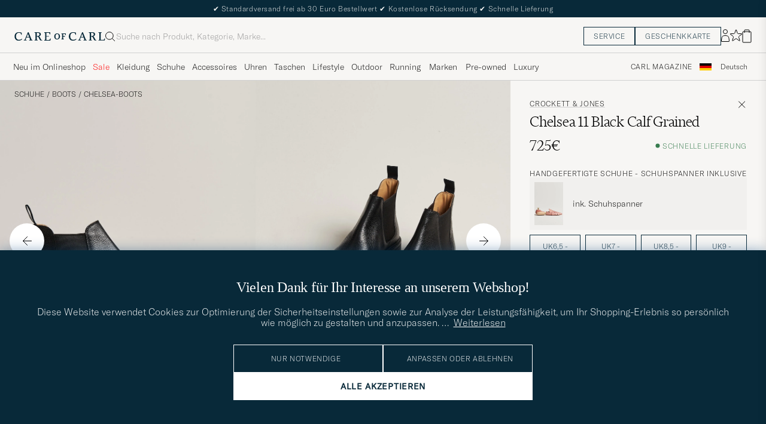

--- FILE ---
content_type: text/html; charset=UTF-8
request_url: https://www.careofcarl.de/de/crockett-jones-chelsea-11-black-calf-grained?sw=1&lz=1
body_size: 14521
content:
<script>
(function() {
document.cookie = 'c_country=; path=/; max-age=0; SameSite=Lax';
// Set flag that user is NOT logged in
window.__USER_LOGGED_IN__ = false;
})();
</script>
<link rel="alternate" hreflang="sv-se" href="https://www.careofcarl.se/sv/crockett-jones-chelsea-11-black-calf-grained">
<link rel="alternate" hreflang="nl-nl" href="https://www.careofcarl.nl/nl/crockett-jones-chelsea-11-black-calf-grained">
<link rel="alternate" hreflang="fr-fr" href="https://www.careofcarl.fr/fr/crockett-jones-chelsea-11-black-calf-grained">
<link rel="alternate" hreflang="de-at" href="https://www.careofcarl.at/de/crockett-jones-chelsea-11-black-calf-grained">
<link rel="alternate" hreflang="de-ch" href="https://www.careofcarl.ch/de/crockett-jones-chelsea-11-black-calf-grained">
<link rel="alternate" hreflang="es-es" href="https://www.careofcarl.es/es/crockett-jones-chelsea-11-black-calf-grained">
<link rel="alternate" hreflang="it-it" href="https://www.careofcarl.it/it/crockett-jones-chelsea-11-black-calf-grained">
<link rel="alternate" hreflang="en-gb" href="https://www.careofcarl.co.uk/en/crockett-jones-chelsea-11-black-calf-grained">
<link rel="alternate" hreflang="en-sk" href="https://www.careofcarl.com/en/crockett-jones-chelsea-11-black-calf-grained">
<link rel="alternate" hreflang="en-be" href="https://www.careofcarl.com/en/crockett-jones-chelsea-11-black-calf-grained">
<link rel="alternate" hreflang="no-no" href="https://www.careofcarl.no/no/crockett-jones-chelsea-11-black-calf-grained">
<link rel="alternate" hreflang="en-hr" href="https://www.careofcarl.com/en/crockett-jones-chelsea-11-black-calf-grained">
<link rel="alternate" hreflang="en-cy" href="https://www.careofcarl.com/en/crockett-jones-chelsea-11-black-calf-grained">
<link rel="alternate" hreflang="en-cz" href="https://www.careofcarl.com/en/crockett-jones-chelsea-11-black-calf-grained">
<link rel="alternate" hreflang="en-ee" href="https://www.careofcarl.com/en/crockett-jones-chelsea-11-black-calf-grained">
<link rel="alternate" hreflang="en-gr" href="https://www.careofcarl.com/en/crockett-jones-chelsea-11-black-calf-grained">
<link rel="alternate" hreflang="en-hu" href="https://www.careofcarl.com/en/crockett-jones-chelsea-11-black-calf-grained">
<link rel="alternate" hreflang="en-ie" href="https://www.careofcarl.com/en/crockett-jones-chelsea-11-black-calf-grained">
<link rel="alternate" hreflang="en-li" href="https://www.careofcarl.com/en/crockett-jones-chelsea-11-black-calf-grained">
<link rel="alternate" hreflang="en-lt" href="https://www.careofcarl.com/en/crockett-jones-chelsea-11-black-calf-grained">
<link rel="alternate" hreflang="en-lu" href="https://www.careofcarl.com/en/crockett-jones-chelsea-11-black-calf-grained">
<link rel="alternate" hreflang="da-dk" href="https://www.careofcarl.dk/dk/crockett-jones-chelsea-11-black-calf-grained">
<link rel="alternate" hreflang="en-mt" href="https://www.careofcarl.com/en/crockett-jones-chelsea-11-black-calf-grained">
<link rel="alternate" hreflang="en-pl" href="https://www.careofcarl.com/en/crockett-jones-chelsea-11-black-calf-grained">
<link rel="alternate" hreflang="en-pt" href="https://www.careofcarl.com/en/crockett-jones-chelsea-11-black-calf-grained">
<link rel="alternate" hreflang="en-si" href="https://www.careofcarl.com/en/crockett-jones-chelsea-11-black-calf-grained">
<link rel="alternate" hreflang="nl-be" href="https://www.careofcarl.be/nl/crockett-jones-chelsea-11-black-calf-grained">
<link rel="alternate" hreflang="fr-be" href="https://www.careofcarl.be/fr/crockett-jones-chelsea-11-black-calf-grained">
<link rel="alternate" hreflang="en-au" href="https://www.careofcarl.com/en/crockett-jones-chelsea-11-black-calf-grained">
<link rel="alternate" hreflang="en-ca" href="https://www.careofcarl.com/en/crockett-jones-chelsea-11-black-calf-grained">
<link rel="alternate" hreflang="en-hk" href="https://www.careofcarl.com/en/crockett-jones-chelsea-11-black-calf-grained">
<link rel="alternate" hreflang="en-jp" href="https://www.careofcarl.com/en/crockett-jones-chelsea-11-black-calf-grained">
<link rel="alternate" hreflang="fi-fi" href="https://www.careofcarl.fi/fi/crockett-jones-chelsea-11-black-calf-grained">
<link rel="alternate" hreflang="en-kw" href="https://www.careofcarl.com/en/crockett-jones-chelsea-11-black-calf-grained">
<link rel="alternate" hreflang="en-my" href="https://www.careofcarl.com/en/crockett-jones-chelsea-11-black-calf-grained">
<link rel="alternate" hreflang="en-nz" href="https://www.careofcarl.com/en/crockett-jones-chelsea-11-black-calf-grained">
<link rel="alternate" hreflang="en-qa" href="https://www.careofcarl.com/en/crockett-jones-chelsea-11-black-calf-grained">
<link rel="alternate" hreflang="en-sa" href="https://www.careofcarl.com/en/crockett-jones-chelsea-11-black-calf-grained">
<link rel="alternate" hreflang="en-sg" href="https://www.careofcarl.com/en/crockett-jones-chelsea-11-black-calf-grained">
<link rel="alternate" hreflang="en-kr" href="https://www.careofcarl.com/en/crockett-jones-chelsea-11-black-calf-grained">
<link rel="alternate" hreflang="en-tw" href="https://www.careofcarl.com/en/crockett-jones-chelsea-11-black-calf-grained">
<link rel="alternate" hreflang="en-ae" href="https://www.careofcarl.com/en/crockett-jones-chelsea-11-black-calf-grained">
<link rel="alternate" hreflang="en-us" href="https://www.careofcarl.com/en/crockett-jones-chelsea-11-black-calf-grained">
<link rel="alternate" hreflang="de-de" href="https://www.careofcarl.de/de/crockett-jones-chelsea-11-black-calf-grained">
<link rel="alternate" hreflang="en" href="https://www.careofcarl.com/en/crockett-jones-chelsea-11-black-calf-grained">
<link rel="alternate" hreflang="x-default" href="https://www.careofcarl.com/en/crockett-jones-chelsea-11-black-calf-grained">
<!-- views product default -->

<!-- Buying_advice.tt -->
<style>
@media (max-width: 65rem) {
.reverse-mobile{
flex-direction:column-reverse;
}
}
</style>





<div class="d-flex flex-column recommondation-blocks light-grey-bt visa">
<!--standardlist-->















<div class="row beige-tint-1-bg light-grey-bb p-0 " id="pdp_similarproducts">
<div class="col-xs-12 col-md-3 pt-40 pb-32 px-32-md py-40-md d-flex flex-column">
<div class="col-xs-12 d-flex flex-column p-0">
<a href="" class="headline fs-40 mb-28-md mb-16">

Vergleichbare <span class="capitalize"> Produkte </span>

</a>

</div>

<div class="hide-xs hide show-sm">
<div class="btn btn-outline mt-16-xs">
<a href="" >
<div class="__USP d-flex middle fs-14 "
>Zur <svg class="ml-8 " width="17" height="8" fill="" viewBox="0 0 17 8">
<path d="M16.3536 4.35355C16.5488 4.15829 16.5488 3.84171 16.3536 3.64645L13.1716 0.464466C12.9763 0.269204 12.6597 0.269204 12.4645 0.464466C12.2692 0.659728 12.2692 0.976311 12.4645 1.17157L15.2929 4L12.4645 6.82843C12.2692 7.02369 12.2692 7.34027 12.4645 7.53553C12.6597 7.7308 12.9763 7.7308 13.1716 7.53553L16.3536 4.35355ZM0 4.5H16V3.5H0V4.5Z" fill="black"></path>
</svg></div>

</a>
</div>
</div>

</div>
<div class="col-xs-12 col-md-9 pt-32-md px-0 light-grey-bl">







<div class="snapping--wrapper col-xs-12  trackable_rec"
data-recid="pdp_similarproducts"
data-track-list="{&quot;list_id&quot;:&quot;pdp_similarproducts&quot;,&quot;list_name&quot;:&quot;pdp_similarproducts&quot;}"
data-auto-track-list="true">

<span class="list-nav nav-large radius-100 nav-prev light-white-bg">
<svg class=" rotate-180" width="25" height="25" fill="none" viewBox="0 0 25 25">
<path d="M5.45703 12.5H19.457" stroke="black" stroke-linecap="round" stroke-linejoin="round"/>
<path d="M12.457 5.5L19.457 12.5L12.457 19.5" stroke="black" stroke-linecap="square" stroke-linejoin="round"/>
</svg>
</span>

<div class="snapping d-flex cell--normal  ">







<article
class="product-cell product d-flex Braun pinned  "
tabindex="0"
aria-label="R.M.Williams Craftsman G Boot Yearling Chestnut, 525€"
style="order:"
>
<a href="/de/rmwilliams-craftsman-g-boot-yearling-chestnut-2"
class="product__img js-product-primary-link d-flex light-grey-bg navigate-product"
aria-label="Herren R.M.Williams Craftsman G Boot Yearling Chestnut Braun"
tabindex="-1"
data-track="{&quot;eventCategory&quot;:&quot;pdp&quot;,&quot;nonInteraction&quot;:0,&quot;product_brand&quot;:&quot;R.M.Williams&quot;,&quot;product_color&quot;:&quot;&quot;,&quot;product_name&quot;:&quot;R.M.Williams Craftsman G Boot Yearling Chestnut&quot;,&quot;product_cat_3&quot;:&quot;&quot;,&quot;recommendation_id&quot;:&quot;pdp_similarproducts&quot;,&quot;product_cat_2&quot;:&quot;&quot;,&quot;product_cat_1&quot;:&quot;&quot;,&quot;placement&quot;:1,&quot;product_id&quot;:&quot;27832111r&quot;,&quot;eventAction&quot;:&quot;select_item&quot;,&quot;site_name&quot;:&quot;newUX&quot;,&quot;track_in&quot;:&quot;br,ga&quot;,&quot;product_price&quot;:&quot;525&quot;}">
<img alt="" class="product__img--hover " loading="lazy" src="/bilder/artiklar/zoom/27832111r_3.jpg?m=1726121116" width="647" height="808" aria-hidden="true"/><img class="product_img--standard"  alt="R.M.Williams Craftsman G Boot Yearling Chestnut – Braun" loading="lazy" src="/bilder/artiklar/27832111r.jpg?m=1743694247" alt="..." width="647" height="808"    /><div class="product__badge text--uppercase">



<span class="product__badge--exclusive px-8 py-4 light-white-text text--uppercase fs-12 dark-blue-bg">Kampagne</span>

</div>
</a>
<!-- Wishlist button positioned outside image link to prevent event conflicts -->
<button class="product__wishlist"
type="button"
data-id="27832111r"
aria-label="Zu Favoriten hinzufügen"
aria-pressed="false"
tabindex="-1">


<svg width="24" height="23" viewBox="0 0 24 23" fill="none" xmlns="https://www.w3.org/2000/svg">
<path d="M11.6974 1.29295C11.8623 0.785433 12.5803 0.785439 12.7452 1.29295L14.666 7.20383C14.8873 7.88471 15.5218 8.34571 16.2377 8.34573L22.4529 8.34597C22.9865 8.34599 23.2084 9.02884 22.7767 9.34252L17.7486 12.9959C17.1695 13.4167 16.9271 14.1626 17.1483 14.8435L19.0687 20.7545C19.2335 21.2621 18.6527 21.6841 18.2209 21.3704L13.1926 17.7175C12.6134 17.2967 11.8291 17.2967 11.2499 17.7175L6.22163 21.3704C5.78989 21.6841 5.20903 21.2621 5.37391 20.7545L7.29427 14.8435C7.51548 14.1626 7.27312 13.4167 6.69394 12.9959L1.66592 9.34252C1.23421 9.02884 1.45608 8.34599 1.98972 8.34597L8.20486 8.34573C8.92079 8.34571 9.5553 7.88471 9.77656 7.20383L11.6974 1.29295Z" stroke="black" stroke-width="1.10178"/>
</svg>
</button>
<div class="product__container product__container d-flex flex-column">
<a class="product__brand navigate " tabindex="-1"id="product-brand-27832111r" href="/de/rmwilliams" >
R.M.Williams</a><a href="/de/rmwilliams-craftsman-g-boot-yearling-chestnut-2" class="product__name __name navigate-product" id="product-title-27832111r" tabindex="-1">Craftsman G Boot Yearling Chestnut</a>
<div class="d-flex between middle c-gap-8 text--uppercase" id="product-sizes-27832111r">

<div class="product__size fit--content  text--uppercase">

<span class="product__list product__size c-gap-6-xs px-0 c-gap-8-sm">







<span class="product__item " data-id="">40</span>



<span class="product__item " data-id="">41</span>



<span class="product__item " data-id="">41,5</span>



<span class="product__item " data-id="">42</span>



<span class="product__item " data-id="">43</span>



<span class="product__item " data-id="">45</span>



<span class="product__item " data-id="">45,5</span>

</span>

</div>
<!-- other_colors_cell -->





</div>
<div class="d-flex between w-100 ">
<div class="product__price pt-8">

<span  class="product__price--regular ">525€</span>
<span class="product__priceProp dark-grey-text font-size-12"></span></div>
</div>
</div>
</article>








<article
class="product-cell product d-flex Schwarz pinned  "
tabindex="0"
aria-label="R.M.Williams Gardener G Boot Greasy Kip Black, 525€"
style="order:"
>
<a href="/de/rmwilliams-gardener-g-boot-greasy-kip-black-7"
class="product__img js-product-primary-link d-flex light-grey-bg navigate-product"
aria-label="Herren R.M.Williams Gardener G Boot Greasy Kip Black Schwarz"
tabindex="-1"
data-track="{&quot;product_price&quot;:&quot;525&quot;,&quot;track_in&quot;:&quot;br,ga&quot;,&quot;eventAction&quot;:&quot;select_item&quot;,&quot;site_name&quot;:&quot;newUX&quot;,&quot;product_id&quot;:&quot;29165311r&quot;,&quot;product_cat_1&quot;:&quot;&quot;,&quot;placement&quot;:2,&quot;recommendation_id&quot;:&quot;pdp_similarproducts&quot;,&quot;product_cat_3&quot;:&quot;&quot;,&quot;product_cat_2&quot;:&quot;&quot;,&quot;product_color&quot;:&quot;&quot;,&quot;product_name&quot;:&quot;R.M.Williams Gardener G Boot Greasy Kip Black&quot;,&quot;product_brand&quot;:&quot;R.M.Williams&quot;,&quot;eventCategory&quot;:&quot;pdp&quot;,&quot;nonInteraction&quot;:0}">
<img alt="" class="product__img--hover " loading="lazy" src="/bilder/artiklar/zoom/29165311r_3.jpg?m=1746792235" width="647" height="808" aria-hidden="true"/><img class="product_img--standard"  alt="R.M.Williams Gardener G Boot Greasy Kip Black – Schwarz" loading="lazy" src="/bilder/artiklar/29165311r.jpg?m=1746790932" alt="..." width="647" height="808"    /><div class="product__badge text--uppercase">



<span class="product__badge--exclusive px-8 py-4 light-white-text text--uppercase fs-12 dark-blue-bg">Kampagne</span>

</div>
</a>
<!-- Wishlist button positioned outside image link to prevent event conflicts -->
<button class="product__wishlist"
type="button"
data-id="29165311r"
aria-label="Zu Favoriten hinzufügen"
aria-pressed="false"
tabindex="-1">


<svg width="24" height="23" viewBox="0 0 24 23" fill="none" xmlns="https://www.w3.org/2000/svg">
<path d="M11.6974 1.29295C11.8623 0.785433 12.5803 0.785439 12.7452 1.29295L14.666 7.20383C14.8873 7.88471 15.5218 8.34571 16.2377 8.34573L22.4529 8.34597C22.9865 8.34599 23.2084 9.02884 22.7767 9.34252L17.7486 12.9959C17.1695 13.4167 16.9271 14.1626 17.1483 14.8435L19.0687 20.7545C19.2335 21.2621 18.6527 21.6841 18.2209 21.3704L13.1926 17.7175C12.6134 17.2967 11.8291 17.2967 11.2499 17.7175L6.22163 21.3704C5.78989 21.6841 5.20903 21.2621 5.37391 20.7545L7.29427 14.8435C7.51548 14.1626 7.27312 13.4167 6.69394 12.9959L1.66592 9.34252C1.23421 9.02884 1.45608 8.34599 1.98972 8.34597L8.20486 8.34573C8.92079 8.34571 9.5553 7.88471 9.77656 7.20383L11.6974 1.29295Z" stroke="black" stroke-width="1.10178"/>
</svg>
</button>
<div class="product__container product__container d-flex flex-column">
<a class="product__brand navigate " tabindex="-1"id="product-brand-29165311r" href="/de/rmwilliams" >
R.M.Williams</a><a href="/de/rmwilliams-gardener-g-boot-greasy-kip-black-7" class="product__name __name navigate-product" id="product-title-29165311r" tabindex="-1">Gardener G Boot Greasy Kip Black</a>
<div class="d-flex between middle c-gap-8 text--uppercase" id="product-sizes-29165311r">

<div class="product__size fit--content  text--uppercase">

<span class="product__list product__size c-gap-6-xs px-0 c-gap-8-sm">







<span class="product__item " data-id="">41</span>



<span class="product__item " data-id="">41,5</span>



<span class="product__item " data-id="">42</span>



<span class="product__item " data-id="">43</span>



<span class="product__item " data-id="">45,5</span>



<span class="product__item " data-id="">46</span>

</span>

</div>
<!-- other_colors_cell -->





</div>
<div class="d-flex between w-100 ">
<div class="product__price pt-8">

<span  class="product__price--regular ">525€</span>
<span class="product__priceProp dark-grey-text font-size-12"></span></div>
</div>
</div>
</article>








<article
class="product-cell product d-flex Schwarz pinned  "
tabindex="0"
aria-label="Crockett & Jones Chelsea 5 Black Rough-Out Suede, 665€"
style="order:"
>
<a href="/de/crockett-jones-chelsea-5-black-rough-out-suede"
class="product__img js-product-primary-link d-flex light-grey-bg navigate-product"
aria-label="Herren Crockett & Jones Chelsea 5 Black Rough-Out Suede Schwarz"
tabindex="-1"
data-track="{&quot;track_in&quot;:&quot;br,ga&quot;,&quot;product_price&quot;:&quot;665&quot;,&quot;site_name&quot;:&quot;newUX&quot;,&quot;eventAction&quot;:&quot;select_item&quot;,&quot;product_id&quot;:&quot;25387211r&quot;,&quot;placement&quot;:3,&quot;product_cat_1&quot;:&quot;&quot;,&quot;product_cat_2&quot;:&quot;&quot;,&quot;recommendation_id&quot;:&quot;pdp_similarproducts&quot;,&quot;product_cat_3&quot;:&quot;&quot;,&quot;product_name&quot;:&quot;Crockett &amp; Jones Chelsea 5 Black Rough-Out Suede&quot;,&quot;product_color&quot;:&quot;&quot;,&quot;product_brand&quot;:&quot;Crockett &amp; Jones&quot;,&quot;nonInteraction&quot;:0,&quot;eventCategory&quot;:&quot;pdp&quot;}">
<img alt="" class="product__img--hover " loading="lazy" src="/bilder/artiklar/zoom/25387211r_3.jpg?m=1691757383" width="647" height="808" aria-hidden="true"/><img class="product_img--standard"  alt="Crockett & Jones Chelsea 5 Black Rough-Out Suede – Schwarz" loading="lazy" src="/bilder/artiklar/25387211r.jpg?m=1743693287" alt="..." width="647" height="808"    /><div class="product__badge text--uppercase">



<span class="product__badge--exclusive px-8 py-4 light-white-text text--uppercase fs-12 dark-blue-bg">Kampagne</span>

</div>
</a>
<!-- Wishlist button positioned outside image link to prevent event conflicts -->
<button class="product__wishlist"
type="button"
data-id="25387211r"
aria-label="Zu Favoriten hinzufügen"
aria-pressed="false"
tabindex="-1">


<svg width="24" height="23" viewBox="0 0 24 23" fill="none" xmlns="https://www.w3.org/2000/svg">
<path d="M11.6974 1.29295C11.8623 0.785433 12.5803 0.785439 12.7452 1.29295L14.666 7.20383C14.8873 7.88471 15.5218 8.34571 16.2377 8.34573L22.4529 8.34597C22.9865 8.34599 23.2084 9.02884 22.7767 9.34252L17.7486 12.9959C17.1695 13.4167 16.9271 14.1626 17.1483 14.8435L19.0687 20.7545C19.2335 21.2621 18.6527 21.6841 18.2209 21.3704L13.1926 17.7175C12.6134 17.2967 11.8291 17.2967 11.2499 17.7175L6.22163 21.3704C5.78989 21.6841 5.20903 21.2621 5.37391 20.7545L7.29427 14.8435C7.51548 14.1626 7.27312 13.4167 6.69394 12.9959L1.66592 9.34252C1.23421 9.02884 1.45608 8.34599 1.98972 8.34597L8.20486 8.34573C8.92079 8.34571 9.5553 7.88471 9.77656 7.20383L11.6974 1.29295Z" stroke="black" stroke-width="1.10178"/>
</svg>
</button>
<div class="product__container product__container d-flex flex-column">
<a class="product__brand navigate " tabindex="-1"id="product-brand-25387211r" href="/de/crockett-jones" >
Crockett & Jones</a><a href="/de/crockett-jones-chelsea-5-black-rough-out-suede" class="product__name __name navigate-product" id="product-title-25387211r" tabindex="-1">Chelsea 5 Black Rough-Out Suede</a>
<div class="d-flex between middle c-gap-8 text--uppercase" id="product-sizes-25387211r">

<div class="product__size fit--content  text--uppercase">

<span>In vielen Größen erhältlich</span>

</div>
<!-- other_colors_cell -->






</div>
<div class="d-flex between w-100 ">
<div class="product__price pt-8">

<span  class="product__price--regular ">665€</span>
<span class="product__priceProp dark-grey-text font-size-12"></span></div>
</div>
</div>
</article>








<article
class="product-cell product d-flex Braun pinned  "
tabindex="0"
aria-label="Crockett & Jones Chelsea 5 Dk Brown Wax Calf, 725€"
style="order:"
>
<a href="/de/crockett-jones-chelsea-5-dk-brown-wax-calf"
class="product__img js-product-primary-link d-flex light-grey-bg navigate-product"
aria-label="Herren Crockett & Jones Chelsea 5 Dk Brown Wax Calf Braun"
tabindex="-1"
data-track="{&quot;product_name&quot;:&quot;Crockett &amp; Jones Chelsea 5 Dk Brown Wax Calf&quot;,&quot;product_color&quot;:&quot;&quot;,&quot;nonInteraction&quot;:0,&quot;eventCategory&quot;:&quot;pdp&quot;,&quot;product_brand&quot;:&quot;Crockett &amp; Jones&quot;,&quot;eventAction&quot;:&quot;select_item&quot;,&quot;product_id&quot;:&quot;25387111r&quot;,&quot;site_name&quot;:&quot;newUX&quot;,&quot;track_in&quot;:&quot;br,ga&quot;,&quot;product_price&quot;:&quot;725&quot;,&quot;product_cat_2&quot;:&quot;&quot;,&quot;product_cat_3&quot;:&quot;&quot;,&quot;recommendation_id&quot;:&quot;pdp_similarproducts&quot;,&quot;placement&quot;:4,&quot;product_cat_1&quot;:&quot;&quot;}">
<img alt="" class="product__img--hover " loading="lazy" src="/bilder/artiklar/zoom/25387111r_3.jpg?m=1691757383" width="647" height="808" aria-hidden="true"/><img class="product_img--standard"  alt="Crockett & Jones Chelsea 5 Dk Brown Wax Calf – Braun" loading="lazy" src="/bilder/artiklar/25387111r.jpg?m=1743693287" alt="..." width="647" height="808"    /><div class="product__badge text--uppercase">



<span class="product__badge--exclusive px-8 py-4 light-white-text text--uppercase fs-12 dark-blue-bg">Kampagne</span>

</div>
</a>
<!-- Wishlist button positioned outside image link to prevent event conflicts -->
<button class="product__wishlist"
type="button"
data-id="25387111r"
aria-label="Zu Favoriten hinzufügen"
aria-pressed="false"
tabindex="-1">


<svg width="24" height="23" viewBox="0 0 24 23" fill="none" xmlns="https://www.w3.org/2000/svg">
<path d="M11.6974 1.29295C11.8623 0.785433 12.5803 0.785439 12.7452 1.29295L14.666 7.20383C14.8873 7.88471 15.5218 8.34571 16.2377 8.34573L22.4529 8.34597C22.9865 8.34599 23.2084 9.02884 22.7767 9.34252L17.7486 12.9959C17.1695 13.4167 16.9271 14.1626 17.1483 14.8435L19.0687 20.7545C19.2335 21.2621 18.6527 21.6841 18.2209 21.3704L13.1926 17.7175C12.6134 17.2967 11.8291 17.2967 11.2499 17.7175L6.22163 21.3704C5.78989 21.6841 5.20903 21.2621 5.37391 20.7545L7.29427 14.8435C7.51548 14.1626 7.27312 13.4167 6.69394 12.9959L1.66592 9.34252C1.23421 9.02884 1.45608 8.34599 1.98972 8.34597L8.20486 8.34573C8.92079 8.34571 9.5553 7.88471 9.77656 7.20383L11.6974 1.29295Z" stroke="black" stroke-width="1.10178"/>
</svg>
</button>
<div class="product__container product__container d-flex flex-column">
<a class="product__brand navigate " tabindex="-1"id="product-brand-25387111r" href="/de/crockett-jones" >
Crockett & Jones</a><a href="/de/crockett-jones-chelsea-5-dk-brown-wax-calf" class="product__name __name navigate-product" id="product-title-25387111r" tabindex="-1">Chelsea 5 Dk Brown Wax Calf</a>
<div class="d-flex between middle c-gap-8 text--uppercase" id="product-sizes-25387111r">

<div class="product__size fit--content  text--uppercase">

<span class="product__list product__size c-gap-6-xs px-0 c-gap-8-sm">







<span class="product__item " data-id="">41</span>



<span class="product__item " data-id="">41,5</span>



<span class="product__item " data-id="">42</span>



<span class="product__item " data-id="">42,5</span>



<span class="product__item " data-id="">44</span>



<span class="product__item " data-id="">44,5</span>

</span>

</div>
<!-- other_colors_cell -->





</div>
<div class="d-flex between w-100 ">
<div class="product__price pt-8">

<span  class="product__price--regular ">725€</span>
<span class="product__priceProp dark-grey-text font-size-12"></span></div>
</div>
</div>
</article>








<article
class="product-cell product d-flex Braun pinned  "
tabindex="0"
aria-label="Crockett & Jones Chelsea 5 Dk Brown Rough-Out Suede, 665€"
style="order:"
>
<a href="/de/crockett-jones-chelsea-5-dk-brown-rough-out-suede"
class="product__img js-product-primary-link d-flex light-grey-bg navigate-product"
aria-label="Herren Crockett & Jones Chelsea 5 Dk Brown Rough-Out Suede Braun"
tabindex="-1"
data-track="{&quot;placement&quot;:5,&quot;product_cat_1&quot;:&quot;&quot;,&quot;product_cat_2&quot;:&quot;&quot;,&quot;product_cat_3&quot;:&quot;&quot;,&quot;recommendation_id&quot;:&quot;pdp_similarproducts&quot;,&quot;product_price&quot;:&quot;665&quot;,&quot;track_in&quot;:&quot;br,ga&quot;,&quot;product_id&quot;:&quot;25387311r&quot;,&quot;eventAction&quot;:&quot;select_item&quot;,&quot;site_name&quot;:&quot;newUX&quot;,&quot;product_brand&quot;:&quot;Crockett &amp; Jones&quot;,&quot;nonInteraction&quot;:0,&quot;eventCategory&quot;:&quot;pdp&quot;,&quot;product_name&quot;:&quot;Crockett &amp; Jones Chelsea 5 Dk Brown Rough-Out Suede&quot;,&quot;product_color&quot;:&quot;&quot;}">
<img alt="" class="product__img--hover " loading="lazy" src="/bilder/artiklar/zoom/25387311r_3.jpg?m=1691757382" width="647" height="808" aria-hidden="true"/><img class="product_img--standard"  alt="Crockett & Jones Chelsea 5 Dk Brown Rough-Out Suede – Braun" loading="lazy" src="/bilder/artiklar/25387311r.jpg?m=1743693287" alt="..." width="647" height="808"    /><div class="product__badge text--uppercase">



<span class="product__badge--exclusive px-8 py-4 light-white-text text--uppercase fs-12 dark-blue-bg">Kampagne</span>

</div>
</a>
<!-- Wishlist button positioned outside image link to prevent event conflicts -->
<button class="product__wishlist"
type="button"
data-id="25387311r"
aria-label="Zu Favoriten hinzufügen"
aria-pressed="false"
tabindex="-1">


<svg width="24" height="23" viewBox="0 0 24 23" fill="none" xmlns="https://www.w3.org/2000/svg">
<path d="M11.6974 1.29295C11.8623 0.785433 12.5803 0.785439 12.7452 1.29295L14.666 7.20383C14.8873 7.88471 15.5218 8.34571 16.2377 8.34573L22.4529 8.34597C22.9865 8.34599 23.2084 9.02884 22.7767 9.34252L17.7486 12.9959C17.1695 13.4167 16.9271 14.1626 17.1483 14.8435L19.0687 20.7545C19.2335 21.2621 18.6527 21.6841 18.2209 21.3704L13.1926 17.7175C12.6134 17.2967 11.8291 17.2967 11.2499 17.7175L6.22163 21.3704C5.78989 21.6841 5.20903 21.2621 5.37391 20.7545L7.29427 14.8435C7.51548 14.1626 7.27312 13.4167 6.69394 12.9959L1.66592 9.34252C1.23421 9.02884 1.45608 8.34599 1.98972 8.34597L8.20486 8.34573C8.92079 8.34571 9.5553 7.88471 9.77656 7.20383L11.6974 1.29295Z" stroke="black" stroke-width="1.10178"/>
</svg>
</button>
<div class="product__container product__container d-flex flex-column">
<a class="product__brand navigate " tabindex="-1"id="product-brand-25387311r" href="/de/crockett-jones" >
Crockett & Jones</a><a href="/de/crockett-jones-chelsea-5-dk-brown-rough-out-suede" class="product__name __name navigate-product" id="product-title-25387311r" tabindex="-1">Chelsea 5 Dk Brown Rough-Out Suede</a>
<div class="d-flex between middle c-gap-8 text--uppercase" id="product-sizes-25387311r">

<div class="product__size fit--content  text--uppercase">

<span>In vielen Größen erhältlich</span>

</div>
<!-- other_colors_cell -->






</div>
<div class="d-flex between w-100 ">
<div class="product__price pt-8">

<span  class="product__price--regular ">665€</span>
<span class="product__priceProp dark-grey-text font-size-12"></span></div>
</div>
</div>
</article>








<article
class="product-cell product d-flex Schwarz pinned  "
tabindex="0"
aria-label="R.M.Williams Craftsman G Boot Yearling Black, 525€"
style="order:"
>
<a href="/de/rmwilliams-craftsman-g-boot-yearling-black-3"
class="product__img js-product-primary-link d-flex light-grey-bg navigate-product"
aria-label="Herren R.M.Williams Craftsman G Boot Yearling Black Schwarz"
tabindex="-1"
data-track="{&quot;product_color&quot;:&quot;&quot;,&quot;product_name&quot;:&quot;R.M.Williams Craftsman G Boot Yearling Black&quot;,&quot;nonInteraction&quot;:0,&quot;eventCategory&quot;:&quot;pdp&quot;,&quot;product_brand&quot;:&quot;R.M.Williams&quot;,&quot;eventAction&quot;:&quot;select_item&quot;,&quot;product_id&quot;:&quot;27831911r&quot;,&quot;site_name&quot;:&quot;newUX&quot;,&quot;product_price&quot;:&quot;525&quot;,&quot;track_in&quot;:&quot;br,ga&quot;,&quot;product_cat_2&quot;:&quot;&quot;,&quot;recommendation_id&quot;:&quot;pdp_similarproducts&quot;,&quot;product_cat_3&quot;:&quot;&quot;,&quot;placement&quot;:6,&quot;product_cat_1&quot;:&quot;&quot;}">
<img alt="" class="product__img--hover " loading="lazy" src="/bilder/artiklar/zoom/27831911r_3.jpg?m=1726060938" width="647" height="808" aria-hidden="true"/><img class="product_img--standard"  alt="R.M.Williams Craftsman G Boot Yearling Black – Schwarz" loading="lazy" src="/bilder/artiklar/27831911r.jpg?m=1743694247" alt="..." width="647" height="808"    /><div class="product__badge text--uppercase">



<span class="product__badge--exclusive px-8 py-4 light-white-text text--uppercase fs-12 dark-blue-bg">Kampagne</span>

</div>
</a>
<!-- Wishlist button positioned outside image link to prevent event conflicts -->
<button class="product__wishlist"
type="button"
data-id="27831911r"
aria-label="Zu Favoriten hinzufügen"
aria-pressed="false"
tabindex="-1">


<svg width="24" height="23" viewBox="0 0 24 23" fill="none" xmlns="https://www.w3.org/2000/svg">
<path d="M11.6974 1.29295C11.8623 0.785433 12.5803 0.785439 12.7452 1.29295L14.666 7.20383C14.8873 7.88471 15.5218 8.34571 16.2377 8.34573L22.4529 8.34597C22.9865 8.34599 23.2084 9.02884 22.7767 9.34252L17.7486 12.9959C17.1695 13.4167 16.9271 14.1626 17.1483 14.8435L19.0687 20.7545C19.2335 21.2621 18.6527 21.6841 18.2209 21.3704L13.1926 17.7175C12.6134 17.2967 11.8291 17.2967 11.2499 17.7175L6.22163 21.3704C5.78989 21.6841 5.20903 21.2621 5.37391 20.7545L7.29427 14.8435C7.51548 14.1626 7.27312 13.4167 6.69394 12.9959L1.66592 9.34252C1.23421 9.02884 1.45608 8.34599 1.98972 8.34597L8.20486 8.34573C8.92079 8.34571 9.5553 7.88471 9.77656 7.20383L11.6974 1.29295Z" stroke="black" stroke-width="1.10178"/>
</svg>
</button>
<div class="product__container product__container d-flex flex-column">
<a class="product__brand navigate " tabindex="-1"id="product-brand-27831911r" href="/de/rmwilliams" >
R.M.Williams</a><a href="/de/rmwilliams-craftsman-g-boot-yearling-black-3" class="product__name __name navigate-product" id="product-title-27831911r" tabindex="-1">Craftsman G Boot Yearling Black</a>
<div class="d-flex between middle c-gap-8 text--uppercase" id="product-sizes-27831911r">

<div class="product__size fit--content  text--uppercase">

<span class="product__list product__size c-gap-6-xs px-0 c-gap-8-sm">







<span class="product__item " data-id="">40</span>



<span class="product__item " data-id="">42</span>



<span class="product__item " data-id="">44</span>



<span class="product__item " data-id="">46</span>

</span>

</div>
<!-- other_colors_cell -->





</div>
<div class="d-flex between w-100 ">
<div class="product__price pt-8">

<span  class="product__price--regular ">525€</span>
<span class="product__priceProp dark-grey-text font-size-12"></span></div>
</div>
</div>
</article>








<article
class="product-cell product d-flex Braun pinned  "
tabindex="0"
aria-label="R.M.Williams Comfort Craftsman G Boot Mid Brown, 525€"
style="order:"
>
<a href="/de/rmwilliams-comfort-craftsman-g-boot-mid-brown"
class="product__img js-product-primary-link d-flex light-grey-bg navigate-product"
aria-label="Herren R.M.Williams Comfort Craftsman G Boot Mid Brown Braun"
tabindex="-1"
data-track="{&quot;product_cat_2&quot;:&quot;&quot;,&quot;recommendation_id&quot;:&quot;pdp_similarproducts&quot;,&quot;product_cat_3&quot;:&quot;&quot;,&quot;placement&quot;:7,&quot;product_cat_1&quot;:&quot;&quot;,&quot;product_id&quot;:&quot;27831711r&quot;,&quot;site_name&quot;:&quot;newUX&quot;,&quot;eventAction&quot;:&quot;select_item&quot;,&quot;track_in&quot;:&quot;br,ga&quot;,&quot;product_price&quot;:&quot;525&quot;,&quot;nonInteraction&quot;:0,&quot;eventCategory&quot;:&quot;pdp&quot;,&quot;product_brand&quot;:&quot;R.M.Williams&quot;,&quot;product_name&quot;:&quot;R.M.Williams Comfort Craftsman G Boot Mid Brown&quot;,&quot;product_color&quot;:&quot;&quot;}">
<img alt="" class="product__img--hover " loading="lazy" src="/bilder/artiklar/zoom/27831711r_3.jpg?m=1726060938" width="647" height="808" aria-hidden="true"/><img class="product_img--standard"  alt="R.M.Williams Comfort Craftsman G Boot Mid Brown – Braun" loading="lazy" src="/bilder/artiklar/27831711r.jpg?m=1743694247" alt="..." width="647" height="808"    /><div class="product__badge text--uppercase">



<span class="product__badge--exclusive px-8 py-4 light-white-text text--uppercase fs-12 dark-blue-bg">Kampagne</span>

</div>
</a>
<!-- Wishlist button positioned outside image link to prevent event conflicts -->
<button class="product__wishlist"
type="button"
data-id="27831711r"
aria-label="Zu Favoriten hinzufügen"
aria-pressed="false"
tabindex="-1">


<svg width="24" height="23" viewBox="0 0 24 23" fill="none" xmlns="https://www.w3.org/2000/svg">
<path d="M11.6974 1.29295C11.8623 0.785433 12.5803 0.785439 12.7452 1.29295L14.666 7.20383C14.8873 7.88471 15.5218 8.34571 16.2377 8.34573L22.4529 8.34597C22.9865 8.34599 23.2084 9.02884 22.7767 9.34252L17.7486 12.9959C17.1695 13.4167 16.9271 14.1626 17.1483 14.8435L19.0687 20.7545C19.2335 21.2621 18.6527 21.6841 18.2209 21.3704L13.1926 17.7175C12.6134 17.2967 11.8291 17.2967 11.2499 17.7175L6.22163 21.3704C5.78989 21.6841 5.20903 21.2621 5.37391 20.7545L7.29427 14.8435C7.51548 14.1626 7.27312 13.4167 6.69394 12.9959L1.66592 9.34252C1.23421 9.02884 1.45608 8.34599 1.98972 8.34597L8.20486 8.34573C8.92079 8.34571 9.5553 7.88471 9.77656 7.20383L11.6974 1.29295Z" stroke="black" stroke-width="1.10178"/>
</svg>
</button>
<div class="product__container product__container d-flex flex-column">
<a class="product__brand navigate " tabindex="-1"id="product-brand-27831711r" href="/de/rmwilliams" >
R.M.Williams</a><a href="/de/rmwilliams-comfort-craftsman-g-boot-mid-brown" class="product__name __name navigate-product" id="product-title-27831711r" tabindex="-1">Comfort Craftsman G Boot Mid Brown</a>
<div class="d-flex between middle c-gap-8 text--uppercase" id="product-sizes-27831711r">

<div class="product__size fit--content  text--uppercase">

<span class="product__list product__size c-gap-6-xs px-0 c-gap-8-sm">







<span class="product__item " data-id="">40</span>



<span class="product__item " data-id="">41</span>



<span class="product__item " data-id="">41,5</span>



<span class="product__item " data-id="">44</span>



<span class="product__item " data-id="">45,5</span>

</span>

</div>
<!-- other_colors_cell -->





</div>
<div class="d-flex between w-100 ">
<div class="product__price pt-8">

<span  class="product__price--regular ">525€</span>
<span class="product__priceProp dark-grey-text font-size-12"></span></div>
</div>
</div>
</article>








<article
class="product-cell product d-flex Braun pinned  "
tabindex="0"
aria-label="R.M.Williams Comfort Turnout G Boot Chestnut, 525€"
style="order:"
>
<a href="/de/rmwilliams-comfort-turnout-g-boot-chestnut"
class="product__img js-product-primary-link d-flex light-grey-bg navigate-product"
aria-label="Herren R.M.Williams Comfort Turnout G Boot Chestnut Braun"
tabindex="-1"
data-track="{&quot;product_cat_2&quot;:&quot;&quot;,&quot;product_cat_3&quot;:&quot;&quot;,&quot;recommendation_id&quot;:&quot;pdp_similarproducts&quot;,&quot;placement&quot;:8,&quot;product_cat_1&quot;:&quot;&quot;,&quot;product_id&quot;:&quot;29164711r&quot;,&quot;site_name&quot;:&quot;newUX&quot;,&quot;eventAction&quot;:&quot;select_item&quot;,&quot;track_in&quot;:&quot;br,ga&quot;,&quot;product_price&quot;:&quot;525&quot;,&quot;nonInteraction&quot;:0,&quot;eventCategory&quot;:&quot;pdp&quot;,&quot;product_brand&quot;:&quot;R.M.Williams&quot;,&quot;product_color&quot;:&quot;&quot;,&quot;product_name&quot;:&quot;R.M.Williams Comfort Turnout G Boot Chestnut&quot;}">
<img alt="" class="product__img--hover " loading="lazy" src="/bilder/artiklar/zoom/29164711r_3.jpg?m=1746792236" width="647" height="808" aria-hidden="true"/><img class="product_img--standard"  alt="R.M.Williams Comfort Turnout G Boot Chestnut – Braun" loading="lazy" src="/bilder/artiklar/29164711r.jpg?m=1746790932" alt="..." width="647" height="808"    /><div class="product__badge text--uppercase">



<span class="product__badge--exclusive px-8 py-4 light-white-text text--uppercase fs-12 dark-blue-bg">Kampagne</span>

</div>
</a>
<!-- Wishlist button positioned outside image link to prevent event conflicts -->
<button class="product__wishlist"
type="button"
data-id="29164711r"
aria-label="Zu Favoriten hinzufügen"
aria-pressed="false"
tabindex="-1">


<svg width="24" height="23" viewBox="0 0 24 23" fill="none" xmlns="https://www.w3.org/2000/svg">
<path d="M11.6974 1.29295C11.8623 0.785433 12.5803 0.785439 12.7452 1.29295L14.666 7.20383C14.8873 7.88471 15.5218 8.34571 16.2377 8.34573L22.4529 8.34597C22.9865 8.34599 23.2084 9.02884 22.7767 9.34252L17.7486 12.9959C17.1695 13.4167 16.9271 14.1626 17.1483 14.8435L19.0687 20.7545C19.2335 21.2621 18.6527 21.6841 18.2209 21.3704L13.1926 17.7175C12.6134 17.2967 11.8291 17.2967 11.2499 17.7175L6.22163 21.3704C5.78989 21.6841 5.20903 21.2621 5.37391 20.7545L7.29427 14.8435C7.51548 14.1626 7.27312 13.4167 6.69394 12.9959L1.66592 9.34252C1.23421 9.02884 1.45608 8.34599 1.98972 8.34597L8.20486 8.34573C8.92079 8.34571 9.5553 7.88471 9.77656 7.20383L11.6974 1.29295Z" stroke="black" stroke-width="1.10178"/>
</svg>
</button>
<div class="product__container product__container d-flex flex-column">
<a class="product__brand navigate " tabindex="-1"id="product-brand-29164711r" href="/de/rmwilliams" >
R.M.Williams</a><a href="/de/rmwilliams-comfort-turnout-g-boot-chestnut" class="product__name __name navigate-product" id="product-title-29164711r" tabindex="-1">Comfort Turnout G Boot Chestnut</a>
<div class="d-flex between middle c-gap-8 text--uppercase" id="product-sizes-29164711r">

<div class="product__size fit--content  text--uppercase">

<span class="product__list product__size c-gap-6-xs px-0 c-gap-8-sm">







<span class="product__item " data-id="">41,5</span>



<span class="product__item " data-id="">43</span>



<span class="product__item " data-id="">43,5</span>



<span class="product__item " data-id="">45</span>



<span class="product__item " data-id="">45,5</span>



<span class="product__item " data-id="">46</span>

</span>

</div>
<!-- other_colors_cell -->





</div>
<div class="d-flex between w-100 ">
<div class="product__price pt-8">

<span  class="product__price--regular ">525€</span>
<span class="product__priceProp dark-grey-text font-size-12"></span></div>
</div>
</div>
</article>








<article
class="product-cell product d-flex Braun pinned  "
tabindex="0"
aria-label="Brunello Cucinelli Chelsea Boots Brown Suede, Regulärer Preis 990€, Reduzierter Preis 693€"
style="order:"
>
<a href="/de/brunello-cucinelli-chelsea-boots-brown-suede"
class="product__img js-product-primary-link d-flex light-grey-bg navigate-product"
aria-label="Herren Brunello Cucinelli Chelsea Boots Brown Suede Braun"
tabindex="-1"
data-track="{&quot;eventCategory&quot;:&quot;pdp&quot;,&quot;nonInteraction&quot;:0,&quot;product_brand&quot;:&quot;Brunello Cucinelli&quot;,&quot;product_name&quot;:&quot;Brunello Cucinelli Chelsea Boots Brown Suede&quot;,&quot;product_color&quot;:&quot;&quot;,&quot;recommendation_id&quot;:&quot;pdp_similarproducts&quot;,&quot;product_cat_3&quot;:&quot;&quot;,&quot;product_cat_2&quot;:&quot;&quot;,&quot;product_cat_1&quot;:&quot;&quot;,&quot;placement&quot;:9,&quot;eventAction&quot;:&quot;select_item&quot;,&quot;product_id&quot;:&quot;29526111r&quot;,&quot;site_name&quot;:&quot;newUX&quot;,&quot;track_in&quot;:&quot;br,ga&quot;,&quot;product_price&quot;:&quot;693&quot;}">
<img alt="" class="product__img--hover " loading="lazy" src="/bilder/artiklar/zoom/29526111r_3.jpg?m=1755776311" width="647" height="808" aria-hidden="true"/><img class="product_img--standard"  alt="Brunello Cucinelli Chelsea Boots Brown Suede – Braun" loading="lazy" src="/bilder/artiklar/29526111r.jpg?m=1755776275" alt="..." width="647" height="808"    /><div class="product__badge text--uppercase">


<span class="product__badge--sale  light-red-bg">30%</span>


</div>
</a>
<!-- Wishlist button positioned outside image link to prevent event conflicts -->
<button class="product__wishlist"
type="button"
data-id="29526111r"
aria-label="Zu Favoriten hinzufügen"
aria-pressed="false"
tabindex="-1">


<svg width="24" height="23" viewBox="0 0 24 23" fill="none" xmlns="https://www.w3.org/2000/svg">
<path d="M11.6974 1.29295C11.8623 0.785433 12.5803 0.785439 12.7452 1.29295L14.666 7.20383C14.8873 7.88471 15.5218 8.34571 16.2377 8.34573L22.4529 8.34597C22.9865 8.34599 23.2084 9.02884 22.7767 9.34252L17.7486 12.9959C17.1695 13.4167 16.9271 14.1626 17.1483 14.8435L19.0687 20.7545C19.2335 21.2621 18.6527 21.6841 18.2209 21.3704L13.1926 17.7175C12.6134 17.2967 11.8291 17.2967 11.2499 17.7175L6.22163 21.3704C5.78989 21.6841 5.20903 21.2621 5.37391 20.7545L7.29427 14.8435C7.51548 14.1626 7.27312 13.4167 6.69394 12.9959L1.66592 9.34252C1.23421 9.02884 1.45608 8.34599 1.98972 8.34597L8.20486 8.34573C8.92079 8.34571 9.5553 7.88471 9.77656 7.20383L11.6974 1.29295Z" stroke="black" stroke-width="1.10178"/>
</svg>
</button>
<div class="product__container product__container d-flex flex-column">
<a class="product__brand navigate " tabindex="-1"id="product-brand-29526111r" href="/de/brunello-cucinelli" >
Brunello Cucinelli</a><a href="/de/brunello-cucinelli-chelsea-boots-brown-suede" class="product__name __name navigate-product" id="product-title-29526111r" tabindex="-1">Chelsea Boots Brown Suede</a>
<div class="d-flex between middle c-gap-8 text--uppercase" id="product-sizes-29526111r">

<div class="product__size fit--content  text--uppercase">

<span class="product__list product__size c-gap-6-xs px-0 c-gap-8-sm">







<span class="product__item " data-id="">41</span>

</span>

</div>
<!-- other_colors_cell -->





</div>
<div class="d-flex between w-100 ">
<div class="product__price pt-8">

<span class="sr-only">Regulärer Preis</span>
<del class="product__price--regular--sale ">990€</del>
<span class="sr-only">Reduzierter Preis</span>
<span class="product__price--campaign light-red-text ">693€</span>
<span class="product__priceProp dark-grey-text font-size-12"></span></div>
</div>
</div>
</article>








<article
class="product-cell product d-flex Braun pinned  "
tabindex="0"
aria-label="R.M.Williams Comfort Craftsman G Boot Caramel, 525€"
style="order:"
>
<a href="/de/rmwilliams-comfort-craftsman-g-boot-caramel"
class="product__img js-product-primary-link d-flex light-grey-bg navigate-product"
aria-label="Herren R.M.Williams Comfort Craftsman G Boot Caramel Braun"
tabindex="-1"
data-track="{&quot;product_price&quot;:&quot;525&quot;,&quot;track_in&quot;:&quot;br,ga&quot;,&quot;product_id&quot;:&quot;27831511r&quot;,&quot;eventAction&quot;:&quot;select_item&quot;,&quot;site_name&quot;:&quot;newUX&quot;,&quot;product_cat_1&quot;:&quot;&quot;,&quot;placement&quot;:10,&quot;recommendation_id&quot;:&quot;pdp_similarproducts&quot;,&quot;product_cat_3&quot;:&quot;&quot;,&quot;product_cat_2&quot;:&quot;&quot;,&quot;product_color&quot;:&quot;&quot;,&quot;product_name&quot;:&quot;R.M.Williams Comfort Craftsman G Boot Caramel&quot;,&quot;product_brand&quot;:&quot;R.M.Williams&quot;,&quot;eventCategory&quot;:&quot;pdp&quot;,&quot;nonInteraction&quot;:0}">
<img alt="" class="product__img--hover " loading="lazy" src="/bilder/artiklar/zoom/27831511r_3.jpg?m=1726121116" width="647" height="808" aria-hidden="true"/><img class="product_img--standard"  alt="R.M.Williams Comfort Craftsman G Boot Caramel – Braun" loading="lazy" src="/bilder/artiklar/27831511r.jpg?m=1743694247" alt="..." width="647" height="808"    /><div class="product__badge text--uppercase">



<span class="product__badge--exclusive px-8 py-4 light-white-text text--uppercase fs-12 dark-blue-bg">Kampagne</span>

</div>
</a>
<!-- Wishlist button positioned outside image link to prevent event conflicts -->
<button class="product__wishlist"
type="button"
data-id="27831511r"
aria-label="Zu Favoriten hinzufügen"
aria-pressed="false"
tabindex="-1">


<svg width="24" height="23" viewBox="0 0 24 23" fill="none" xmlns="https://www.w3.org/2000/svg">
<path d="M11.6974 1.29295C11.8623 0.785433 12.5803 0.785439 12.7452 1.29295L14.666 7.20383C14.8873 7.88471 15.5218 8.34571 16.2377 8.34573L22.4529 8.34597C22.9865 8.34599 23.2084 9.02884 22.7767 9.34252L17.7486 12.9959C17.1695 13.4167 16.9271 14.1626 17.1483 14.8435L19.0687 20.7545C19.2335 21.2621 18.6527 21.6841 18.2209 21.3704L13.1926 17.7175C12.6134 17.2967 11.8291 17.2967 11.2499 17.7175L6.22163 21.3704C5.78989 21.6841 5.20903 21.2621 5.37391 20.7545L7.29427 14.8435C7.51548 14.1626 7.27312 13.4167 6.69394 12.9959L1.66592 9.34252C1.23421 9.02884 1.45608 8.34599 1.98972 8.34597L8.20486 8.34573C8.92079 8.34571 9.5553 7.88471 9.77656 7.20383L11.6974 1.29295Z" stroke="black" stroke-width="1.10178"/>
</svg>
</button>
<div class="product__container product__container d-flex flex-column">
<a class="product__brand navigate " tabindex="-1"id="product-brand-27831511r" href="/de/rmwilliams" >
R.M.Williams</a><a href="/de/rmwilliams-comfort-craftsman-g-boot-caramel" class="product__name __name navigate-product" id="product-title-27831511r" tabindex="-1">Comfort Craftsman G Boot Caramel</a>
<div class="d-flex between middle c-gap-8 text--uppercase" id="product-sizes-27831511r">

<div class="product__size fit--content  text--uppercase">

<span class="product__list product__size c-gap-6-xs px-0 c-gap-8-sm">







<span class="product__item " data-id="">40</span>



<span class="product__item " data-id="">41</span>



<span class="product__item " data-id="">44</span>



<span class="product__item " data-id="">45</span>



<span class="product__item " data-id="">45,5</span>

</span>

</div>
<!-- other_colors_cell -->





</div>
<div class="d-flex between w-100 ">
<div class="product__price pt-8">

<span  class="product__price--regular ">525€</span>
<span class="product__priceProp dark-grey-text font-size-12"></span></div>
</div>
</div>
</article>


















<article
class="product-cell product d-flex Braun pinned  "
tabindex="0"
aria-label="R.M.Williams Gardener G Boot Chocolate Suede, 525€"
style="order:"
>
<a href="/de/rmwilliams-gardener-g-boot-chocolate-suede"
class="product__img js-product-primary-link d-flex light-grey-bg navigate-product"
aria-label="Herren R.M.Williams Gardener G Boot Chocolate Suede Braun"
tabindex="-1"
data-track="{&quot;product_cat_1&quot;:&quot;&quot;,&quot;placement&quot;:12,&quot;recommendation_id&quot;:&quot;pdp_similarproducts&quot;,&quot;product_cat_3&quot;:&quot;&quot;,&quot;product_cat_2&quot;:&quot;&quot;,&quot;product_price&quot;:&quot;525&quot;,&quot;track_in&quot;:&quot;br,ga&quot;,&quot;eventAction&quot;:&quot;select_item&quot;,&quot;product_id&quot;:&quot;29128611r&quot;,&quot;site_name&quot;:&quot;newUX&quot;,&quot;product_brand&quot;:&quot;R.M.Williams&quot;,&quot;eventCategory&quot;:&quot;pdp&quot;,&quot;nonInteraction&quot;:0,&quot;product_name&quot;:&quot;R.M.Williams Gardener G Boot Chocolate Suede&quot;,&quot;product_color&quot;:&quot;&quot;}">
<img alt="" class="product__img--hover " loading="lazy" src="/bilder/artiklar/zoom/29128611r_3.jpg?m=1745324942" width="647" height="808" aria-hidden="true"/><img class="product_img--standard"  alt="R.M.Williams Gardener G Boot Chocolate Suede – Braun" loading="lazy" src="/bilder/artiklar/29128611r.jpg?m=1745322855" alt="..." width="647" height="808"    /><div class="product__badge text--uppercase">



<span class="product__badge--exclusive px-8 py-4 light-white-text text--uppercase fs-12 dark-blue-bg">Kampagne</span>

</div>
</a>
<!-- Wishlist button positioned outside image link to prevent event conflicts -->
<button class="product__wishlist"
type="button"
data-id="29128611r"
aria-label="Zu Favoriten hinzufügen"
aria-pressed="false"
tabindex="-1">


<svg width="24" height="23" viewBox="0 0 24 23" fill="none" xmlns="https://www.w3.org/2000/svg">
<path d="M11.6974 1.29295C11.8623 0.785433 12.5803 0.785439 12.7452 1.29295L14.666 7.20383C14.8873 7.88471 15.5218 8.34571 16.2377 8.34573L22.4529 8.34597C22.9865 8.34599 23.2084 9.02884 22.7767 9.34252L17.7486 12.9959C17.1695 13.4167 16.9271 14.1626 17.1483 14.8435L19.0687 20.7545C19.2335 21.2621 18.6527 21.6841 18.2209 21.3704L13.1926 17.7175C12.6134 17.2967 11.8291 17.2967 11.2499 17.7175L6.22163 21.3704C5.78989 21.6841 5.20903 21.2621 5.37391 20.7545L7.29427 14.8435C7.51548 14.1626 7.27312 13.4167 6.69394 12.9959L1.66592 9.34252C1.23421 9.02884 1.45608 8.34599 1.98972 8.34597L8.20486 8.34573C8.92079 8.34571 9.5553 7.88471 9.77656 7.20383L11.6974 1.29295Z" stroke="black" stroke-width="1.10178"/>
</svg>
</button>
<div class="product__container product__container d-flex flex-column">
<a class="product__brand navigate " tabindex="-1"id="product-brand-29128611r" href="/de/rmwilliams" >
R.M.Williams</a><a href="/de/rmwilliams-gardener-g-boot-chocolate-suede" class="product__name __name navigate-product" id="product-title-29128611r" tabindex="-1">Gardener G Boot Chocolate Suede</a>
<div class="d-flex between middle c-gap-8 text--uppercase" id="product-sizes-29128611r">

<div class="product__size fit--content  text--uppercase">

<span class="product__list product__size c-gap-6-xs px-0 c-gap-8-sm">







<span class="product__item " data-id="">41</span>



<span class="product__item " data-id="">41,5</span>



<span class="product__item " data-id="">43</span>



<span class="product__item " data-id="">45</span>



<span class="product__item " data-id="">45,5</span>



<span class="product__item " data-id="">46</span>

</span>

</div>
<!-- other_colors_cell -->





</div>
<div class="d-flex between w-100 ">
<div class="product__price pt-8">

<span  class="product__price--regular ">525€</span>
<span class="product__priceProp dark-grey-text font-size-12"></span></div>
</div>
</div>
</article>








<article
class="product-cell product d-flex Braun pinned  "
tabindex="0"
aria-label="R.M.Williams Gardener G Boot Bark Brown, 540€"
style="order:"
>
<a href="/de/rmwilliams-gardener-g-boot-bark-brown"
class="product__img js-product-primary-link d-flex light-grey-bg navigate-product"
aria-label="Herren R.M.Williams Gardener G Boot Bark Brown Braun"
tabindex="-1"
data-track="{&quot;eventAction&quot;:&quot;select_item&quot;,&quot;site_name&quot;:&quot;newUX&quot;,&quot;product_id&quot;:&quot;29164911r&quot;,&quot;track_in&quot;:&quot;br,ga&quot;,&quot;product_price&quot;:&quot;540&quot;,&quot;product_cat_2&quot;:&quot;&quot;,&quot;product_cat_3&quot;:&quot;&quot;,&quot;recommendation_id&quot;:&quot;pdp_similarproducts&quot;,&quot;placement&quot;:13,&quot;product_cat_1&quot;:&quot;&quot;,&quot;product_name&quot;:&quot;R.M.Williams Gardener G Boot Bark Brown&quot;,&quot;product_color&quot;:&quot;&quot;,&quot;nonInteraction&quot;:0,&quot;eventCategory&quot;:&quot;pdp&quot;,&quot;product_brand&quot;:&quot;R.M.Williams&quot;}">
<img alt="" class="product__img--hover " loading="lazy" src="/bilder/artiklar/zoom/29164911r_3.jpg?m=1746792235" width="647" height="808" aria-hidden="true"/><img class="product_img--standard"  alt="R.M.Williams Gardener G Boot Bark Brown – Braun" loading="lazy" src="/bilder/artiklar/29164911r.jpg?m=1746790932" alt="..." width="647" height="808"    /><div class="product__badge text--uppercase">



<span class="product__badge--exclusive px-8 py-4 light-white-text text--uppercase fs-12 dark-blue-bg">Kampagne</span>

</div>
</a>
<!-- Wishlist button positioned outside image link to prevent event conflicts -->
<button class="product__wishlist"
type="button"
data-id="29164911r"
aria-label="Zu Favoriten hinzufügen"
aria-pressed="false"
tabindex="-1">


<svg width="24" height="23" viewBox="0 0 24 23" fill="none" xmlns="https://www.w3.org/2000/svg">
<path d="M11.6974 1.29295C11.8623 0.785433 12.5803 0.785439 12.7452 1.29295L14.666 7.20383C14.8873 7.88471 15.5218 8.34571 16.2377 8.34573L22.4529 8.34597C22.9865 8.34599 23.2084 9.02884 22.7767 9.34252L17.7486 12.9959C17.1695 13.4167 16.9271 14.1626 17.1483 14.8435L19.0687 20.7545C19.2335 21.2621 18.6527 21.6841 18.2209 21.3704L13.1926 17.7175C12.6134 17.2967 11.8291 17.2967 11.2499 17.7175L6.22163 21.3704C5.78989 21.6841 5.20903 21.2621 5.37391 20.7545L7.29427 14.8435C7.51548 14.1626 7.27312 13.4167 6.69394 12.9959L1.66592 9.34252C1.23421 9.02884 1.45608 8.34599 1.98972 8.34597L8.20486 8.34573C8.92079 8.34571 9.5553 7.88471 9.77656 7.20383L11.6974 1.29295Z" stroke="black" stroke-width="1.10178"/>
</svg>
</button>
<div class="product__container product__container d-flex flex-column">
<a class="product__brand navigate " tabindex="-1"id="product-brand-29164911r" href="/de/rmwilliams" >
R.M.Williams</a><a href="/de/rmwilliams-gardener-g-boot-bark-brown" class="product__name __name navigate-product" id="product-title-29164911r" tabindex="-1">Gardener G Boot Bark Brown</a>
<div class="d-flex between middle c-gap-8 text--uppercase" id="product-sizes-29164911r">

<div class="product__size fit--content  text--uppercase">

<span class="product__list product__size c-gap-6-xs px-0 c-gap-8-sm">







<span class="product__item " data-id="">41</span>



<span class="product__item " data-id="">42</span>



<span class="product__item " data-id="">43,5</span>



<span class="product__item " data-id="">44</span>



<span class="product__item " data-id="">45</span>



<span class="product__item " data-id="">45,5</span>



<span class="product__item " data-id="">46</span>

</span>

</div>
<!-- other_colors_cell -->





</div>
<div class="d-flex between w-100 ">
<div class="product__price pt-8">

<span  class="product__price--regular ">540€</span>
<span class="product__priceProp dark-grey-text font-size-12"></span></div>
</div>
</div>
</article>








<article
class="product-cell product d-flex Schwarz pinned  "
tabindex="0"
aria-label="R.M.Williams Comfort Craftsman G Boot Yearling Black, 525€"
style="order:"
>
<a href="/de/rmwilliams-comfort-craftsman-g-boot-yearling-black"
class="product__img js-product-primary-link d-flex light-grey-bg navigate-product"
aria-label="Herren R.M.Williams Comfort Craftsman G Boot Yearling Black Schwarz"
tabindex="-1"
data-track="{&quot;product_id&quot;:&quot;27830911r&quot;,&quot;eventAction&quot;:&quot;select_item&quot;,&quot;site_name&quot;:&quot;newUX&quot;,&quot;product_price&quot;:&quot;525&quot;,&quot;track_in&quot;:&quot;br,ga&quot;,&quot;product_cat_2&quot;:&quot;&quot;,&quot;recommendation_id&quot;:&quot;pdp_similarproducts&quot;,&quot;product_cat_3&quot;:&quot;&quot;,&quot;placement&quot;:14,&quot;product_cat_1&quot;:&quot;&quot;,&quot;product_name&quot;:&quot;R.M.Williams Comfort Craftsman G Boot Yearling Black&quot;,&quot;product_color&quot;:&quot;&quot;,&quot;nonInteraction&quot;:0,&quot;eventCategory&quot;:&quot;pdp&quot;,&quot;product_brand&quot;:&quot;R.M.Williams&quot;}">
<img alt="" class="product__img--hover " loading="lazy" src="/bilder/artiklar/zoom/27830911r_3.jpg?m=1726121116" width="647" height="808" aria-hidden="true"/><img class="product_img--standard"  alt="R.M.Williams Comfort Craftsman G Boot Yearling Black – Schwarz" loading="lazy" src="/bilder/artiklar/27830911r.jpg?m=1743694247" alt="..." width="647" height="808"    /><div class="product__badge text--uppercase">



<span class="product__badge--exclusive px-8 py-4 light-white-text text--uppercase fs-12 dark-blue-bg">Kampagne</span>

</div>
</a>
<!-- Wishlist button positioned outside image link to prevent event conflicts -->
<button class="product__wishlist"
type="button"
data-id="27830911r"
aria-label="Zu Favoriten hinzufügen"
aria-pressed="false"
tabindex="-1">


<svg width="24" height="23" viewBox="0 0 24 23" fill="none" xmlns="https://www.w3.org/2000/svg">
<path d="M11.6974 1.29295C11.8623 0.785433 12.5803 0.785439 12.7452 1.29295L14.666 7.20383C14.8873 7.88471 15.5218 8.34571 16.2377 8.34573L22.4529 8.34597C22.9865 8.34599 23.2084 9.02884 22.7767 9.34252L17.7486 12.9959C17.1695 13.4167 16.9271 14.1626 17.1483 14.8435L19.0687 20.7545C19.2335 21.2621 18.6527 21.6841 18.2209 21.3704L13.1926 17.7175C12.6134 17.2967 11.8291 17.2967 11.2499 17.7175L6.22163 21.3704C5.78989 21.6841 5.20903 21.2621 5.37391 20.7545L7.29427 14.8435C7.51548 14.1626 7.27312 13.4167 6.69394 12.9959L1.66592 9.34252C1.23421 9.02884 1.45608 8.34599 1.98972 8.34597L8.20486 8.34573C8.92079 8.34571 9.5553 7.88471 9.77656 7.20383L11.6974 1.29295Z" stroke="black" stroke-width="1.10178"/>
</svg>
</button>
<div class="product__container product__container d-flex flex-column">
<a class="product__brand navigate " tabindex="-1"id="product-brand-27830911r" href="/de/rmwilliams" >
R.M.Williams</a><a href="/de/rmwilliams-comfort-craftsman-g-boot-yearling-black" class="product__name __name navigate-product" id="product-title-27830911r" tabindex="-1">Comfort Craftsman G Boot Yearling Black</a>
<div class="d-flex between middle c-gap-8 text--uppercase" id="product-sizes-27830911r">

<div class="product__size fit--content  text--uppercase">

<span class="product__list product__size c-gap-6-xs px-0 c-gap-8-sm">







<span class="product__item " data-id="">40</span>



<span class="product__item " data-id="">44</span>

</span>

</div>
<!-- other_colors_cell -->





</div>
<div class="d-flex between w-100 ">
<div class="product__price pt-8">

<span  class="product__price--regular ">525€</span>
<span class="product__priceProp dark-grey-text font-size-12"></span></div>
</div>
</div>
</article>








<article
class="product-cell product d-flex Schwarz pinned  "
tabindex="0"
aria-label="R.M.Williams Comfort Craftsman G Boot Black Suede, 525€"
style="order:"
>
<a href="/de/rmwilliams-comfort-craftsman-g-boot-black-suede"
class="product__img js-product-primary-link d-flex light-grey-bg navigate-product"
aria-label="Herren R.M.Williams Comfort Craftsman G Boot Black Suede Schwarz"
tabindex="-1"
data-track="{&quot;product_brand&quot;:&quot;R.M.Williams&quot;,&quot;nonInteraction&quot;:0,&quot;eventCategory&quot;:&quot;pdp&quot;,&quot;product_name&quot;:&quot;R.M.Williams Comfort Craftsman G Boot Black Suede&quot;,&quot;product_color&quot;:&quot;&quot;,&quot;placement&quot;:15,&quot;product_cat_1&quot;:&quot;&quot;,&quot;product_cat_2&quot;:&quot;&quot;,&quot;recommendation_id&quot;:&quot;pdp_similarproducts&quot;,&quot;product_cat_3&quot;:&quot;&quot;,&quot;product_price&quot;:&quot;525&quot;,&quot;track_in&quot;:&quot;br,ga&quot;,&quot;site_name&quot;:&quot;newUX&quot;,&quot;eventAction&quot;:&quot;select_item&quot;,&quot;product_id&quot;:&quot;27832311r&quot;}">
<img alt="" class="product__img--hover " loading="lazy" src="/bilder/artiklar/zoom/27832311r_3.jpg?m=1726121116" width="647" height="808" aria-hidden="true"/><img class="product_img--standard"  alt="R.M.Williams Comfort Craftsman G Boot Black Suede – Schwarz" loading="lazy" src="/bilder/artiklar/27832311r.jpg?m=1743694247" alt="..." width="647" height="808"    /><div class="product__badge text--uppercase">



<span class="product__badge--exclusive px-8 py-4 light-white-text text--uppercase fs-12 dark-blue-bg">Kampagne</span>

</div>
</a>
<!-- Wishlist button positioned outside image link to prevent event conflicts -->
<button class="product__wishlist"
type="button"
data-id="27832311r"
aria-label="Zu Favoriten hinzufügen"
aria-pressed="false"
tabindex="-1">


<svg width="24" height="23" viewBox="0 0 24 23" fill="none" xmlns="https://www.w3.org/2000/svg">
<path d="M11.6974 1.29295C11.8623 0.785433 12.5803 0.785439 12.7452 1.29295L14.666 7.20383C14.8873 7.88471 15.5218 8.34571 16.2377 8.34573L22.4529 8.34597C22.9865 8.34599 23.2084 9.02884 22.7767 9.34252L17.7486 12.9959C17.1695 13.4167 16.9271 14.1626 17.1483 14.8435L19.0687 20.7545C19.2335 21.2621 18.6527 21.6841 18.2209 21.3704L13.1926 17.7175C12.6134 17.2967 11.8291 17.2967 11.2499 17.7175L6.22163 21.3704C5.78989 21.6841 5.20903 21.2621 5.37391 20.7545L7.29427 14.8435C7.51548 14.1626 7.27312 13.4167 6.69394 12.9959L1.66592 9.34252C1.23421 9.02884 1.45608 8.34599 1.98972 8.34597L8.20486 8.34573C8.92079 8.34571 9.5553 7.88471 9.77656 7.20383L11.6974 1.29295Z" stroke="black" stroke-width="1.10178"/>
</svg>
</button>
<div class="product__container product__container d-flex flex-column">
<a class="product__brand navigate " tabindex="-1"id="product-brand-27832311r" href="/de/rmwilliams" >
R.M.Williams</a><a href="/de/rmwilliams-comfort-craftsman-g-boot-black-suede" class="product__name __name navigate-product" id="product-title-27832311r" tabindex="-1">Comfort Craftsman G Boot Black Suede</a>
<div class="d-flex between middle c-gap-8 text--uppercase" id="product-sizes-27832311r">

<div class="product__size fit--content  text--uppercase">

<span class="product__list product__size c-gap-6-xs px-0 c-gap-8-sm">







<span class="product__item " data-id="">43,5</span>



<span class="product__item " data-id="">44</span>

</span>

</div>
<!-- other_colors_cell -->





</div>
<div class="d-flex between w-100 ">
<div class="product__price pt-8">

<span  class="product__price--regular ">525€</span>
<span class="product__priceProp dark-grey-text font-size-12"></span></div>
</div>
</div>
</article>








<article
class="product-cell product d-flex Braun pinned  "
tabindex="0"
aria-label="R.M.Williams Comfort Craftsman G Boot Yearling Chestnut, 525€"
style="order:"
>
<a href="/de/rmwilliams-comfort-craftsman-g-boot-yearling-chestnut"
class="product__img js-product-primary-link d-flex light-grey-bg navigate-product"
aria-label="Herren R.M.Williams Comfort Craftsman G Boot Yearling Chestnut Braun"
tabindex="-1"
data-track="{&quot;product_name&quot;:&quot;R.M.Williams Comfort Craftsman G Boot Yearling Chestnut&quot;,&quot;product_color&quot;:&quot;&quot;,&quot;eventCategory&quot;:&quot;pdp&quot;,&quot;nonInteraction&quot;:0,&quot;product_brand&quot;:&quot;R.M.Williams&quot;,&quot;product_id&quot;:&quot;27831111r&quot;,&quot;site_name&quot;:&quot;newUX&quot;,&quot;eventAction&quot;:&quot;select_item&quot;,&quot;product_price&quot;:&quot;525&quot;,&quot;track_in&quot;:&quot;br,ga&quot;,&quot;product_cat_3&quot;:&quot;&quot;,&quot;recommendation_id&quot;:&quot;pdp_similarproducts&quot;,&quot;product_cat_2&quot;:&quot;&quot;,&quot;product_cat_1&quot;:&quot;&quot;,&quot;placement&quot;:16}">
<img alt="" class="product__img--hover " loading="lazy" src="/bilder/artiklar/zoom/27831111r_3.jpg?m=1726121116" width="647" height="808" aria-hidden="true"/><img class="product_img--standard"  alt="R.M.Williams Comfort Craftsman G Boot Yearling Chestnut – Braun" loading="lazy" src="/bilder/artiklar/27831111r.jpg?m=1743694247" alt="..." width="647" height="808"    /><div class="product__badge text--uppercase">



<span class="product__badge--exclusive px-8 py-4 light-white-text text--uppercase fs-12 dark-blue-bg">Kampagne</span>

</div>
</a>
<!-- Wishlist button positioned outside image link to prevent event conflicts -->
<button class="product__wishlist"
type="button"
data-id="27831111r"
aria-label="Zu Favoriten hinzufügen"
aria-pressed="false"
tabindex="-1">


<svg width="24" height="23" viewBox="0 0 24 23" fill="none" xmlns="https://www.w3.org/2000/svg">
<path d="M11.6974 1.29295C11.8623 0.785433 12.5803 0.785439 12.7452 1.29295L14.666 7.20383C14.8873 7.88471 15.5218 8.34571 16.2377 8.34573L22.4529 8.34597C22.9865 8.34599 23.2084 9.02884 22.7767 9.34252L17.7486 12.9959C17.1695 13.4167 16.9271 14.1626 17.1483 14.8435L19.0687 20.7545C19.2335 21.2621 18.6527 21.6841 18.2209 21.3704L13.1926 17.7175C12.6134 17.2967 11.8291 17.2967 11.2499 17.7175L6.22163 21.3704C5.78989 21.6841 5.20903 21.2621 5.37391 20.7545L7.29427 14.8435C7.51548 14.1626 7.27312 13.4167 6.69394 12.9959L1.66592 9.34252C1.23421 9.02884 1.45608 8.34599 1.98972 8.34597L8.20486 8.34573C8.92079 8.34571 9.5553 7.88471 9.77656 7.20383L11.6974 1.29295Z" stroke="black" stroke-width="1.10178"/>
</svg>
</button>
<div class="product__container product__container d-flex flex-column">
<a class="product__brand navigate " tabindex="-1"id="product-brand-27831111r" href="/de/rmwilliams" >
R.M.Williams</a><a href="/de/rmwilliams-comfort-craftsman-g-boot-yearling-chestnut" class="product__name __name navigate-product" id="product-title-27831111r" tabindex="-1">Comfort Craftsman G Boot Yearling Chestnut</a>
<div class="d-flex between middle c-gap-8 text--uppercase" id="product-sizes-27831111r">

<div class="product__size fit--content  text--uppercase">

<span class="product__list product__size c-gap-6-xs px-0 c-gap-8-sm">







<span class="product__item " data-id="">41</span>



<span class="product__item " data-id="">45,5</span>

</span>

</div>
<!-- other_colors_cell -->





</div>
<div class="d-flex between w-100 ">
<div class="product__price pt-8">

<span  class="product__price--regular ">525€</span>
<span class="product__priceProp dark-grey-text font-size-12"></span></div>
</div>
</div>
</article>








<article
class="product-cell product d-flex Braun pinned  "
tabindex="0"
aria-label="R.M.Williams Comfort Turnout G Boot Brown Suede, 525€"
style="order:"
>
<a href="/de/rmwilliams-comfort-turnout-g-boot-brown-suede"
class="product__img js-product-primary-link d-flex light-grey-bg navigate-product"
aria-label="Herren R.M.Williams Comfort Turnout G Boot Brown Suede Braun"
tabindex="-1"
data-track="{&quot;product_name&quot;:&quot;R.M.Williams Comfort Turnout G Boot Brown Suede&quot;,&quot;product_color&quot;:&quot;&quot;,&quot;product_brand&quot;:&quot;R.M.Williams&quot;,&quot;nonInteraction&quot;:0,&quot;eventCategory&quot;:&quot;pdp&quot;,&quot;product_price&quot;:&quot;525&quot;,&quot;track_in&quot;:&quot;br,ga&quot;,&quot;site_name&quot;:&quot;newUX&quot;,&quot;eventAction&quot;:&quot;select_item&quot;,&quot;product_id&quot;:&quot;30061611r&quot;,&quot;placement&quot;:17,&quot;product_cat_1&quot;:&quot;&quot;,&quot;product_cat_2&quot;:&quot;&quot;,&quot;recommendation_id&quot;:&quot;pdp_similarproducts&quot;,&quot;product_cat_3&quot;:&quot;&quot;}">
<img alt="" class="product__img--hover " loading="lazy" src="/bilder/artiklar/zoom/30061611r_3.jpg?m=1758021736" width="647" height="808" aria-hidden="true"/><img class="product_img--standard"  alt="R.M.Williams Comfort Turnout G Boot Brown Suede – Braun" loading="lazy" src="/bilder/artiklar/30061611r.jpg?m=1758021670" alt="..." width="647" height="808"    /><div class="product__badge text--uppercase">



<span class="product__badge--exclusive px-8 py-4 light-white-text text--uppercase fs-12 dark-blue-bg">Kampagne</span>

</div>
</a>
<!-- Wishlist button positioned outside image link to prevent event conflicts -->
<button class="product__wishlist"
type="button"
data-id="30061611r"
aria-label="Zu Favoriten hinzufügen"
aria-pressed="false"
tabindex="-1">


<svg width="24" height="23" viewBox="0 0 24 23" fill="none" xmlns="https://www.w3.org/2000/svg">
<path d="M11.6974 1.29295C11.8623 0.785433 12.5803 0.785439 12.7452 1.29295L14.666 7.20383C14.8873 7.88471 15.5218 8.34571 16.2377 8.34573L22.4529 8.34597C22.9865 8.34599 23.2084 9.02884 22.7767 9.34252L17.7486 12.9959C17.1695 13.4167 16.9271 14.1626 17.1483 14.8435L19.0687 20.7545C19.2335 21.2621 18.6527 21.6841 18.2209 21.3704L13.1926 17.7175C12.6134 17.2967 11.8291 17.2967 11.2499 17.7175L6.22163 21.3704C5.78989 21.6841 5.20903 21.2621 5.37391 20.7545L7.29427 14.8435C7.51548 14.1626 7.27312 13.4167 6.69394 12.9959L1.66592 9.34252C1.23421 9.02884 1.45608 8.34599 1.98972 8.34597L8.20486 8.34573C8.92079 8.34571 9.5553 7.88471 9.77656 7.20383L11.6974 1.29295Z" stroke="black" stroke-width="1.10178"/>
</svg>
</button>
<div class="product__container product__container d-flex flex-column">
<a class="product__brand navigate " tabindex="-1"id="product-brand-30061611r" href="/de/rmwilliams" >
R.M.Williams</a><a href="/de/rmwilliams-comfort-turnout-g-boot-brown-suede" class="product__name __name navigate-product" id="product-title-30061611r" tabindex="-1">Comfort Turnout G Boot Brown Suede</a>
<div class="d-flex between middle c-gap-8 text--uppercase" id="product-sizes-30061611r">

<div class="product__size fit--content  text--uppercase">

<span class="product__list product__size c-gap-6-xs px-0 c-gap-8-sm">







<span class="product__item " data-id="">41,5</span>



<span class="product__item " data-id="">42</span>



<span class="product__item " data-id="">43</span>



<span class="product__item " data-id="">43,5</span>



<span class="product__item " data-id="">44</span>



<span class="product__item " data-id="">45</span>



<span class="product__item " data-id="">45,5</span>

</span>

</div>
<!-- other_colors_cell -->





</div>
<div class="d-flex between w-100 ">
<div class="product__price pt-8">

<span  class="product__price--regular ">525€</span>
<span class="product__priceProp dark-grey-text font-size-12"></span></div>
</div>
</div>
</article>








<article
class="product-cell product d-flex Braun pinned  "
tabindex="0"
aria-label="R.M.Williams Gardener G Boot Dark Brown, 525€"
style="order:"
>
<a href="/de/rmwilliams-gardener-g-boot-dark-brown"
class="product__img js-product-primary-link d-flex light-grey-bg navigate-product"
aria-label="Herren R.M.Williams Gardener G Boot Dark Brown Braun"
tabindex="-1"
data-track="{&quot;placement&quot;:18,&quot;product_cat_1&quot;:&quot;&quot;,&quot;product_cat_2&quot;:&quot;&quot;,&quot;recommendation_id&quot;:&quot;pdp_similarproducts&quot;,&quot;product_cat_3&quot;:&quot;&quot;,&quot;product_price&quot;:&quot;525&quot;,&quot;track_in&quot;:&quot;br,ga&quot;,&quot;product_id&quot;:&quot;29165111r&quot;,&quot;eventAction&quot;:&quot;select_item&quot;,&quot;site_name&quot;:&quot;newUX&quot;,&quot;product_brand&quot;:&quot;R.M.Williams&quot;,&quot;nonInteraction&quot;:0,&quot;eventCategory&quot;:&quot;pdp&quot;,&quot;product_name&quot;:&quot;R.M.Williams Gardener G Boot Dark Brown&quot;,&quot;product_color&quot;:&quot;&quot;}">
<img alt="" class="product__img--hover " loading="lazy" src="/bilder/artiklar/zoom/29165111r_3.jpg?m=1746792235" width="647" height="808" aria-hidden="true"/><img class="product_img--standard"  alt="R.M.Williams Gardener G Boot Dark Brown – Braun" loading="lazy" src="/bilder/artiklar/29165111r.jpg?m=1746790932" alt="..." width="647" height="808"    /><div class="product__badge text--uppercase">



<span class="product__badge--exclusive px-8 py-4 light-white-text text--uppercase fs-12 dark-blue-bg">Kampagne</span>

</div>
</a>
<!-- Wishlist button positioned outside image link to prevent event conflicts -->
<button class="product__wishlist"
type="button"
data-id="29165111r"
aria-label="Zu Favoriten hinzufügen"
aria-pressed="false"
tabindex="-1">


<svg width="24" height="23" viewBox="0 0 24 23" fill="none" xmlns="https://www.w3.org/2000/svg">
<path d="M11.6974 1.29295C11.8623 0.785433 12.5803 0.785439 12.7452 1.29295L14.666 7.20383C14.8873 7.88471 15.5218 8.34571 16.2377 8.34573L22.4529 8.34597C22.9865 8.34599 23.2084 9.02884 22.7767 9.34252L17.7486 12.9959C17.1695 13.4167 16.9271 14.1626 17.1483 14.8435L19.0687 20.7545C19.2335 21.2621 18.6527 21.6841 18.2209 21.3704L13.1926 17.7175C12.6134 17.2967 11.8291 17.2967 11.2499 17.7175L6.22163 21.3704C5.78989 21.6841 5.20903 21.2621 5.37391 20.7545L7.29427 14.8435C7.51548 14.1626 7.27312 13.4167 6.69394 12.9959L1.66592 9.34252C1.23421 9.02884 1.45608 8.34599 1.98972 8.34597L8.20486 8.34573C8.92079 8.34571 9.5553 7.88471 9.77656 7.20383L11.6974 1.29295Z" stroke="black" stroke-width="1.10178"/>
</svg>
</button>
<div class="product__container product__container d-flex flex-column">
<a class="product__brand navigate " tabindex="-1"id="product-brand-29165111r" href="/de/rmwilliams" >
R.M.Williams</a><a href="/de/rmwilliams-gardener-g-boot-dark-brown" class="product__name __name navigate-product" id="product-title-29165111r" tabindex="-1">Gardener G Boot Dark Brown</a>
<div class="d-flex between middle c-gap-8 text--uppercase" id="product-sizes-29165111r">

<div class="product__size fit--content  text--uppercase">

<span class="product__list product__size c-gap-6-xs px-0 c-gap-8-sm">







<span class="product__item " data-id="">41</span>



<span class="product__item " data-id="">41,5</span>



<span class="product__item " data-id="">43</span>



<span class="product__item " data-id="">44</span>



<span class="product__item " data-id="">45</span>



<span class="product__item " data-id="">45,5</span>

</span>

</div>
<!-- other_colors_cell -->





</div>
<div class="d-flex between w-100 ">
<div class="product__price pt-8">

<span  class="product__price--regular ">525€</span>
<span class="product__priceProp dark-grey-text font-size-12"></span></div>
</div>
</div>
</article>








<article
class="product-cell product d-flex Schwarz pinned  "
tabindex="0"
aria-label="R.M.Williams Comfort Turnout G Boot Yearling Black, 540€"
style="order:"
>
<a href="/de/rmwilliams-comfort-turnout-g-boot-yearling-black-2"
class="product__img js-product-primary-link d-flex light-grey-bg navigate-product"
aria-label="Herren R.M.Williams Comfort Turnout G Boot Yearling Black Schwarz"
tabindex="-1"
data-track="{&quot;track_in&quot;:&quot;br,ga&quot;,&quot;product_price&quot;:&quot;540&quot;,&quot;site_name&quot;:&quot;newUX&quot;,&quot;eventAction&quot;:&quot;select_item&quot;,&quot;product_id&quot;:&quot;29164511r&quot;,&quot;placement&quot;:19,&quot;product_cat_1&quot;:&quot;&quot;,&quot;product_cat_2&quot;:&quot;&quot;,&quot;product_cat_3&quot;:&quot;&quot;,&quot;recommendation_id&quot;:&quot;pdp_similarproducts&quot;,&quot;product_name&quot;:&quot;R.M.Williams Comfort Turnout G Boot Yearling Black&quot;,&quot;product_color&quot;:&quot;&quot;,&quot;product_brand&quot;:&quot;R.M.Williams&quot;,&quot;nonInteraction&quot;:0,&quot;eventCategory&quot;:&quot;pdp&quot;}">
<img alt="" class="product__img--hover " loading="lazy" src="/bilder/artiklar/zoom/29164511r_3.jpg?m=1748953463" width="647" height="808" aria-hidden="true"/><img class="product_img--standard"  alt="R.M.Williams Comfort Turnout G Boot Yearling Black – Schwarz" loading="lazy" src="/bilder/artiklar/29164511r.jpg?m=1748949572" alt="..." width="647" height="808"    /><div class="product__badge text--uppercase">



<span class="product__badge--exclusive px-8 py-4 light-white-text text--uppercase fs-12 dark-blue-bg">Kampagne</span>

</div>
</a>
<!-- Wishlist button positioned outside image link to prevent event conflicts -->
<button class="product__wishlist"
type="button"
data-id="29164511r"
aria-label="Zu Favoriten hinzufügen"
aria-pressed="false"
tabindex="-1">


<svg width="24" height="23" viewBox="0 0 24 23" fill="none" xmlns="https://www.w3.org/2000/svg">
<path d="M11.6974 1.29295C11.8623 0.785433 12.5803 0.785439 12.7452 1.29295L14.666 7.20383C14.8873 7.88471 15.5218 8.34571 16.2377 8.34573L22.4529 8.34597C22.9865 8.34599 23.2084 9.02884 22.7767 9.34252L17.7486 12.9959C17.1695 13.4167 16.9271 14.1626 17.1483 14.8435L19.0687 20.7545C19.2335 21.2621 18.6527 21.6841 18.2209 21.3704L13.1926 17.7175C12.6134 17.2967 11.8291 17.2967 11.2499 17.7175L6.22163 21.3704C5.78989 21.6841 5.20903 21.2621 5.37391 20.7545L7.29427 14.8435C7.51548 14.1626 7.27312 13.4167 6.69394 12.9959L1.66592 9.34252C1.23421 9.02884 1.45608 8.34599 1.98972 8.34597L8.20486 8.34573C8.92079 8.34571 9.5553 7.88471 9.77656 7.20383L11.6974 1.29295Z" stroke="black" stroke-width="1.10178"/>
</svg>
</button>
<div class="product__container product__container d-flex flex-column">
<a class="product__brand navigate " tabindex="-1"id="product-brand-29164511r" href="/de/rmwilliams" >
R.M.Williams</a><a href="/de/rmwilliams-comfort-turnout-g-boot-yearling-black-2" class="product__name __name navigate-product" id="product-title-29164511r" tabindex="-1">Comfort Turnout G Boot Yearling Black</a>
<div class="d-flex between middle c-gap-8 text--uppercase" id="product-sizes-29164511r">

<div class="product__size fit--content  text--uppercase">

<span class="product__list product__size c-gap-6-xs px-0 c-gap-8-sm">







<span class="product__item " data-id="">44</span>



<span class="product__item " data-id="">45</span>



<span class="product__item " data-id="">45,5</span>



<span class="product__item " data-id="">46</span>

</span>

</div>
<!-- other_colors_cell -->





</div>
<div class="d-flex between w-100 ">
<div class="product__price pt-8">

<span  class="product__price--regular ">540€</span>
<span class="product__priceProp dark-grey-text font-size-12"></span></div>
</div>
</div>
</article>








<article
class="product-cell product d-flex Braun pinned  "
tabindex="0"
aria-label="R.M.Williams Comfort Craftsman G Boot Chocolate Suede, 525€"
style="order:"
>
<a href="/de/rmwilliams-comfort-craftsman-g-boot-chocolate-suede"
class="product__img js-product-primary-link d-flex light-grey-bg navigate-product"
aria-label="Herren R.M.Williams Comfort Craftsman G Boot Chocolate Suede Braun"
tabindex="-1"
data-track="{&quot;product_brand&quot;:&quot;R.M.Williams&quot;,&quot;nonInteraction&quot;:0,&quot;eventCategory&quot;:&quot;pdp&quot;,&quot;product_color&quot;:&quot;&quot;,&quot;product_name&quot;:&quot;R.M.Williams Comfort Craftsman G Boot Chocolate Suede&quot;,&quot;placement&quot;:20,&quot;product_cat_1&quot;:&quot;&quot;,&quot;product_cat_2&quot;:&quot;&quot;,&quot;recommendation_id&quot;:&quot;pdp_similarproducts&quot;,&quot;product_cat_3&quot;:&quot;&quot;,&quot;product_price&quot;:&quot;525&quot;,&quot;track_in&quot;:&quot;br,ga&quot;,&quot;eventAction&quot;:&quot;select_item&quot;,&quot;site_name&quot;:&quot;newUX&quot;,&quot;product_id&quot;:&quot;27832511r&quot;}">
<img alt="" class="product__img--hover " loading="lazy" src="/bilder/artiklar/zoom/27832511r_3.jpg?m=1730211171" width="647" height="808" aria-hidden="true"/><img class="product_img--standard"  alt="R.M.Williams Comfort Craftsman G Boot Chocolate Suede – Braun" loading="lazy" src="/bilder/artiklar/27832511r.jpg?m=1743694248" alt="..." width="647" height="808"    /><div class="product__badge text--uppercase">



<span class="product__badge--exclusive px-8 py-4 light-white-text text--uppercase fs-12 dark-blue-bg">Kampagne</span>

</div>
</a>
<!-- Wishlist button positioned outside image link to prevent event conflicts -->
<button class="product__wishlist"
type="button"
data-id="27832511r"
aria-label="Zu Favoriten hinzufügen"
aria-pressed="false"
tabindex="-1">


<svg width="24" height="23" viewBox="0 0 24 23" fill="none" xmlns="https://www.w3.org/2000/svg">
<path d="M11.6974 1.29295C11.8623 0.785433 12.5803 0.785439 12.7452 1.29295L14.666 7.20383C14.8873 7.88471 15.5218 8.34571 16.2377 8.34573L22.4529 8.34597C22.9865 8.34599 23.2084 9.02884 22.7767 9.34252L17.7486 12.9959C17.1695 13.4167 16.9271 14.1626 17.1483 14.8435L19.0687 20.7545C19.2335 21.2621 18.6527 21.6841 18.2209 21.3704L13.1926 17.7175C12.6134 17.2967 11.8291 17.2967 11.2499 17.7175L6.22163 21.3704C5.78989 21.6841 5.20903 21.2621 5.37391 20.7545L7.29427 14.8435C7.51548 14.1626 7.27312 13.4167 6.69394 12.9959L1.66592 9.34252C1.23421 9.02884 1.45608 8.34599 1.98972 8.34597L8.20486 8.34573C8.92079 8.34571 9.5553 7.88471 9.77656 7.20383L11.6974 1.29295Z" stroke="black" stroke-width="1.10178"/>
</svg>
</button>
<div class="product__container product__container d-flex flex-column">
<a class="product__brand navigate " tabindex="-1"id="product-brand-27832511r" href="/de/rmwilliams" >
R.M.Williams</a><a href="/de/rmwilliams-comfort-craftsman-g-boot-chocolate-suede" class="product__name __name navigate-product" id="product-title-27832511r" tabindex="-1">Comfort Craftsman G Boot Chocolate Suede</a>
<div class="d-flex between middle c-gap-8 text--uppercase" id="product-sizes-27832511r">

<div class="product__size fit--content  text--uppercase">

<span class="product__list product__size c-gap-6-xs px-0 c-gap-8-sm">







<span class="product__item " data-id="">42</span>

</span>

</div>
<!-- other_colors_cell -->





</div>
<div class="d-flex between w-100 ">
<div class="product__price pt-8">

<span  class="product__price--regular ">525€</span>
<span class="product__priceProp dark-grey-text font-size-12"></span></div>
</div>
</div>
</article>












</div>


<span class="list-nav nav-large radius-100 nav-next light-white-bg">
<svg class=" rotate-0" width="25" height="25" fill="none" viewBox="0 0 25 25">
<path d="M5.45703 12.5H19.457" stroke="black" stroke-linecap="round" stroke-linejoin="round"/>
<path d="M12.457 5.5L19.457 12.5L12.457 19.5" stroke="black" stroke-linecap="square" stroke-linejoin="round"/>
</svg>
</span>

</div>


</div>
</div>

<!-- $VAR1 = 'most_popular';
 -->



<div class="row beige-tint-1-bg light-grey-bb p-0" id="similarProducts">
<div class="col-xs-12 col-md-3 pt-40 pb-32 px-32-md py-40-md d-flex flex-column">
<div class="col-xs-12 d-flex flex-column p-0">
<a href="/de/crockett-jones" class="headline fs-40 mb-28-md d-flex mb-16 ">Mehr von Crockett & Jones</a>
<span class="line-clamp-13 line-clamp-6-xs"><img src="https://www.careofcarl.com/dokument/bibliotek/Image/varumarken/CrockettJones/SS17/CJ-logo.gif" alt="Crockett &amp; Jones" class="VaruSlideLogo" title="Crockett &amp; Jones" width="55" height="49" border="0" caption="false" /><p>In der Stadt Northampton, dem Herzen des englischen Schuhviertels, wurde 1879 der renommierte Schuhhersteller Crockett &amp; Jones von Charles Jones und Sir James Crockett gegr&#252;ndet. In den mehr als 130 Jahren, in denen Schuhe hergestellt wurden, wurde stets darauf geachtet, die Grundwerte der Gr&#252;nder zu befolgen, bei denen Qualit&#228;t, Liebe zum Detail, Langlebigkeit und Komfort stets im Mittelpunkt standen. Ein Verm&#228;chtnis, das die gegenw&#228;rtige Generation von Jones mit Stolz verwaltet.<br /></p></span>
</div>
<div class="btn btn-outline mt-16-xs">
<a href="/de/crockett-jones">ZU Crockett & Jones <svg class="ml-8 " width="17" height="8" fill="#082939" viewBox="0 0 17 8">
<path d="M16.3536 4.35355C16.5488 4.15829 16.5488 3.84171 16.3536 3.64645L13.1716 0.464466C12.9763 0.269204 12.6597 0.269204 12.4645 0.464466C12.2692 0.659728 12.2692 0.976311 12.4645 1.17157L15.2929 4L12.4645 6.82843C12.2692 7.02369 12.2692 7.34027 12.4645 7.53553C12.6597 7.7308 12.9763 7.7308 13.1716 7.53553L16.3536 4.35355ZM0 4.5H16V3.5H0V4.5Z" fill="#082939"></path>
</svg></a>
</div>
</div>
<div class="col-xs-12 col-md-9 pt-32-md px-0 light-grey-bl">







<div class="snapping--wrapper col-xs-12  trackable_rec"
data-recid="pdp_morefromBrand"
data-track-list="{&quot;list_id&quot;:&quot;pdp_morefromBrand&quot;,&quot;list_name&quot;:&quot;pdp_morefromBrand&quot;}"
data-auto-track-list="true">

<span class="list-nav nav-large radius-100 nav-prev light-white-bg">
<svg class=" rotate-180" width="25" height="25" fill="none" viewBox="0 0 25 25">
<path d="M5.45703 12.5H19.457" stroke="black" stroke-linecap="round" stroke-linejoin="round"/>
<path d="M12.457 5.5L19.457 12.5L12.457 19.5" stroke="black" stroke-linecap="square" stroke-linejoin="round"/>
</svg>
</span>

<div class="snapping d-flex cell--normal  ">







<article
class="product-cell product d-flex Schwarz pinned  "
tabindex="0"
aria-label="Crockett & Jones Belt 3,2 cm Black Calf, 165€"
style="order:"
>
<a href="/de/crockett-jones-belt-32-cm-black-calf"
class="product__img js-product-primary-link d-flex light-grey-bg navigate-product"
aria-label="Herren Crockett & Jones Belt 3,2 cm Black Calf Schwarz"
tabindex="-1"
data-track="{&quot;product_cat_2&quot;:&quot;&quot;,&quot;product_cat_3&quot;:&quot;&quot;,&quot;recommendation_id&quot;:&quot;pdp_morefromBrand&quot;,&quot;placement&quot;:1,&quot;product_cat_1&quot;:&quot;&quot;,&quot;eventAction&quot;:&quot;select_item&quot;,&quot;product_id&quot;:&quot;12051711r&quot;,&quot;site_name&quot;:&quot;newUX&quot;,&quot;product_price&quot;:&quot;165&quot;,&quot;track_in&quot;:&quot;br,ga&quot;,&quot;nonInteraction&quot;:0,&quot;eventCategory&quot;:&quot;pdp&quot;,&quot;product_brand&quot;:&quot;Crockett &amp; Jones&quot;,&quot;product_color&quot;:&quot;&quot;,&quot;product_name&quot;:&quot;Crockett &amp; Jones Belt 3,2 cm Black Calf&quot;}">

<img alt="" class="product__img--hover" loading="lazy" src="/bilder/artiklar/zoom/12051711r_2.jpg?m=1669383107" width="647" height="808" aria-hidden="true"/><img class="product_img--standard"  alt="Crockett & Jones Belt 3,2 cm Black Calf – Schwarz" loading="lazy" src="/bilder/artiklar/12051711r.jpg?m=1743688480" alt="..." width="647" height="808"    /><div class="product__badge text--uppercase">

</div>
</a>
<!-- Wishlist button positioned outside image link to prevent event conflicts -->
<button class="product__wishlist"
type="button"
data-id="12051711r"
aria-label="Zu Favoriten hinzufügen"
aria-pressed="false"
tabindex="-1">


<svg width="24" height="23" viewBox="0 0 24 23" fill="none" xmlns="https://www.w3.org/2000/svg">
<path d="M11.6974 1.29295C11.8623 0.785433 12.5803 0.785439 12.7452 1.29295L14.666 7.20383C14.8873 7.88471 15.5218 8.34571 16.2377 8.34573L22.4529 8.34597C22.9865 8.34599 23.2084 9.02884 22.7767 9.34252L17.7486 12.9959C17.1695 13.4167 16.9271 14.1626 17.1483 14.8435L19.0687 20.7545C19.2335 21.2621 18.6527 21.6841 18.2209 21.3704L13.1926 17.7175C12.6134 17.2967 11.8291 17.2967 11.2499 17.7175L6.22163 21.3704C5.78989 21.6841 5.20903 21.2621 5.37391 20.7545L7.29427 14.8435C7.51548 14.1626 7.27312 13.4167 6.69394 12.9959L1.66592 9.34252C1.23421 9.02884 1.45608 8.34599 1.98972 8.34597L8.20486 8.34573C8.92079 8.34571 9.5553 7.88471 9.77656 7.20383L11.6974 1.29295Z" stroke="black" stroke-width="1.10178"/>
</svg>
</button>
<div class="product__container product__container d-flex flex-column">
<a class="product__brand navigate " tabindex="-1"id="product-brand-12051711r" href="/de/crockett-jones" >
Crockett & Jones</a><a href="/de/crockett-jones-belt-32-cm-black-calf" class="product__name __name navigate-product" id="product-title-12051711r" tabindex="-1">Belt 3,2 cm Black Calf</a>
<div class="d-flex between middle c-gap-8 text--uppercase" id="product-sizes-12051711r">

<div class="product__size fit--content  text--uppercase">

<span class="product__list product__size c-gap-6-xs px-0 c-gap-8-sm">









<span class="product__item " data-id="">W32-80cm</span>





<span class="product__item " data-id="">34-85cm</span>





<span class="product__item " data-id="">36-90cm</span>





<span class="product__item " data-id="">38-95cm</span>

</span>

</div>
<!-- other_colors_cell -->





</div>
<div class="d-flex between w-100 ">
<div class="product__price pt-8">

<span  class="product__price--regular ">165€</span>
<span class="product__priceProp dark-grey-text font-size-12"></span></div>
</div>
</div>
</article>








<article
class="product-cell product d-flex Schwarz pinned  "
tabindex="0"
aria-label="Crockett & Jones Cavendish 2 Tassel Loafer Black Calf, 715€"
style="order:"
>
<a href="/de/crockett-jones-cavendish-2-tassel-loafer-black-calf"
class="product__img js-product-primary-link d-flex light-grey-bg navigate-product"
aria-label="Herren Crockett & Jones Cavendish 2 Tassel Loafer Black Calf Schwarz"
tabindex="-1"
data-track="{&quot;placement&quot;:2,&quot;product_cat_1&quot;:&quot;&quot;,&quot;product_cat_2&quot;:&quot;&quot;,&quot;recommendation_id&quot;:&quot;pdp_morefromBrand&quot;,&quot;product_cat_3&quot;:&quot;&quot;,&quot;track_in&quot;:&quot;br,ga&quot;,&quot;product_price&quot;:&quot;715&quot;,&quot;product_id&quot;:&quot;16686711r&quot;,&quot;site_name&quot;:&quot;newUX&quot;,&quot;eventAction&quot;:&quot;select_item&quot;,&quot;product_brand&quot;:&quot;Crockett &amp; Jones&quot;,&quot;nonInteraction&quot;:0,&quot;eventCategory&quot;:&quot;pdp&quot;,&quot;product_color&quot;:&quot;&quot;,&quot;product_name&quot;:&quot;Crockett &amp; Jones Cavendish 2 Tassel Loafer Black Calf&quot;}">
<img alt="" class="product__img--hover " loading="lazy" src="/bilder/artiklar/zoom/16686711r_3.jpg?m=1669734622" width="647" height="808" aria-hidden="true"/><img class="product_img--standard"  alt="Crockett & Jones Cavendish 2 Tassel Loafer Black Calf – Schwarz" loading="lazy" src="/bilder/artiklar/16686711r.jpg?m=1743690718" alt="..." width="647" height="808"    /><div class="product__badge text--uppercase">



<span class="product__badge--exclusive px-8 py-4 light-white-text text--uppercase fs-12 dark-blue-bg">Kampagne</span>

</div>
</a>
<!-- Wishlist button positioned outside image link to prevent event conflicts -->
<button class="product__wishlist"
type="button"
data-id="16686711r"
aria-label="Zu Favoriten hinzufügen"
aria-pressed="false"
tabindex="-1">


<svg width="24" height="23" viewBox="0 0 24 23" fill="none" xmlns="https://www.w3.org/2000/svg">
<path d="M11.6974 1.29295C11.8623 0.785433 12.5803 0.785439 12.7452 1.29295L14.666 7.20383C14.8873 7.88471 15.5218 8.34571 16.2377 8.34573L22.4529 8.34597C22.9865 8.34599 23.2084 9.02884 22.7767 9.34252L17.7486 12.9959C17.1695 13.4167 16.9271 14.1626 17.1483 14.8435L19.0687 20.7545C19.2335 21.2621 18.6527 21.6841 18.2209 21.3704L13.1926 17.7175C12.6134 17.2967 11.8291 17.2967 11.2499 17.7175L6.22163 21.3704C5.78989 21.6841 5.20903 21.2621 5.37391 20.7545L7.29427 14.8435C7.51548 14.1626 7.27312 13.4167 6.69394 12.9959L1.66592 9.34252C1.23421 9.02884 1.45608 8.34599 1.98972 8.34597L8.20486 8.34573C8.92079 8.34571 9.5553 7.88471 9.77656 7.20383L11.6974 1.29295Z" stroke="black" stroke-width="1.10178"/>
</svg>
</button>
<div class="product__container product__container d-flex flex-column">
<a class="product__brand navigate " tabindex="-1"id="product-brand-16686711r" href="/de/crockett-jones" >
Crockett & Jones</a><a href="/de/crockett-jones-cavendish-2-tassel-loafer-black-calf" class="product__name __name navigate-product" id="product-title-16686711r" tabindex="-1">Cavendish 2 Tassel Loafer Black Calf</a>
<div class="d-flex between middle c-gap-8 text--uppercase" id="product-sizes-16686711r">

<div class="product__size fit--content  text--uppercase">

<span class="product__list product__size c-gap-6-xs px-0 c-gap-8-sm">







<span class="product__item " data-id="">41,5</span>



<span class="product__item " data-id="">42</span>



<span class="product__item " data-id="">42,5</span>



<span class="product__item " data-id="">43</span>



<span class="product__item " data-id="">UK9.5 - EU43,5</span>



<span class="product__item " data-id="">44</span>



<span class="product__item " data-id="">UK10.5 - EU44,5</span>

</span>

</div>
<!-- other_colors_cell -->





</div>
<div class="d-flex between w-100 ">
<div class="product__price pt-8">

<span  class="product__price--regular ">715€</span>
<span class="product__priceProp dark-grey-text font-size-12"></span></div>
</div>
</div>
</article>








<article
class="product-cell product d-flex Schwarz pinned  "
tabindex="0"
aria-label="Crockett & Jones Connaught 2 City Sole Black Calf, 695€"
style="order:"
>
<a href="/de/crockett-jones-connaught-2-city-sole-black-calf"
class="product__img js-product-primary-link d-flex light-grey-bg navigate-product"
aria-label="Herren Crockett & Jones Connaught 2 City Sole Black Calf Schwarz"
tabindex="-1"
data-track="{&quot;product_brand&quot;:&quot;Crockett &amp; Jones&quot;,&quot;nonInteraction&quot;:0,&quot;eventCategory&quot;:&quot;pdp&quot;,&quot;product_name&quot;:&quot;Crockett &amp; Jones Connaught 2 City Sole Black Calf&quot;,&quot;product_color&quot;:&quot;&quot;,&quot;placement&quot;:3,&quot;product_cat_1&quot;:&quot;&quot;,&quot;product_cat_2&quot;:&quot;&quot;,&quot;recommendation_id&quot;:&quot;pdp_morefromBrand&quot;,&quot;product_cat_3&quot;:&quot;&quot;,&quot;product_price&quot;:&quot;695&quot;,&quot;track_in&quot;:&quot;br,ga&quot;,&quot;product_id&quot;:&quot;16600211r&quot;,&quot;site_name&quot;:&quot;newUX&quot;,&quot;eventAction&quot;:&quot;select_item&quot;}">
<img alt="" class="product__img--hover " loading="lazy" src="/bilder/artiklar/zoom/16600211r_3.jpg?m=1669037812" width="647" height="808" aria-hidden="true"/><img class="product_img--standard"  alt="Crockett & Jones Connaught 2 City Sole Black Calf – Schwarz" loading="lazy" src="/bilder/artiklar/16600211r.jpg?m=1743690666" alt="..." width="647" height="808"    /><div class="product__badge text--uppercase">



<span class="product__badge--exclusive px-8 py-4 light-white-text text--uppercase fs-12 dark-blue-bg">Kampagne</span>

</div>
</a>
<!-- Wishlist button positioned outside image link to prevent event conflicts -->
<button class="product__wishlist"
type="button"
data-id="16600211r"
aria-label="Zu Favoriten hinzufügen"
aria-pressed="false"
tabindex="-1">


<svg width="24" height="23" viewBox="0 0 24 23" fill="none" xmlns="https://www.w3.org/2000/svg">
<path d="M11.6974 1.29295C11.8623 0.785433 12.5803 0.785439 12.7452 1.29295L14.666 7.20383C14.8873 7.88471 15.5218 8.34571 16.2377 8.34573L22.4529 8.34597C22.9865 8.34599 23.2084 9.02884 22.7767 9.34252L17.7486 12.9959C17.1695 13.4167 16.9271 14.1626 17.1483 14.8435L19.0687 20.7545C19.2335 21.2621 18.6527 21.6841 18.2209 21.3704L13.1926 17.7175C12.6134 17.2967 11.8291 17.2967 11.2499 17.7175L6.22163 21.3704C5.78989 21.6841 5.20903 21.2621 5.37391 20.7545L7.29427 14.8435C7.51548 14.1626 7.27312 13.4167 6.69394 12.9959L1.66592 9.34252C1.23421 9.02884 1.45608 8.34599 1.98972 8.34597L8.20486 8.34573C8.92079 8.34571 9.5553 7.88471 9.77656 7.20383L11.6974 1.29295Z" stroke="black" stroke-width="1.10178"/>
</svg>
</button>
<div class="product__container product__container d-flex flex-column">
<a class="product__brand navigate " tabindex="-1"id="product-brand-16600211r" href="/de/crockett-jones" >
Crockett & Jones</a><a href="/de/crockett-jones-connaught-2-city-sole-black-calf" class="product__name __name navigate-product" id="product-title-16600211r" tabindex="-1">Connaught 2 City Sole Black Calf</a>
<div class="d-flex between middle c-gap-8 text--uppercase" id="product-sizes-16600211r">

<div class="product__size fit--content  text--uppercase">

<span>In vielen Größen erhältlich</span>

</div>
<!-- other_colors_cell -->






</div>
<div class="d-flex between w-100 ">
<div class="product__price pt-8">

<span  class="product__price--regular ">695€</span>
<span class="product__priceProp dark-grey-text font-size-12"></span></div>
</div>
</div>
</article>








<article
class="product-cell product d-flex Braun pinned  "
tabindex="0"
aria-label="Crockett & Jones Connaught 2 City Sole Dark Brown Calf, 695€"
style="order:"
>
<a href="/de/crockett-jones-connaught-2-city-sole-dark-brown-calf"
class="product__img js-product-primary-link d-flex light-grey-bg navigate-product"
aria-label="Herren Crockett & Jones Connaught 2 City Sole Dark Brown Calf Braun"
tabindex="-1"
data-track="{&quot;eventAction&quot;:&quot;select_item&quot;,&quot;product_id&quot;:&quot;16600111r&quot;,&quot;site_name&quot;:&quot;newUX&quot;,&quot;track_in&quot;:&quot;br,ga&quot;,&quot;product_price&quot;:&quot;695&quot;,&quot;product_cat_2&quot;:&quot;&quot;,&quot;product_cat_3&quot;:&quot;&quot;,&quot;recommendation_id&quot;:&quot;pdp_morefromBrand&quot;,&quot;placement&quot;:4,&quot;product_cat_1&quot;:&quot;&quot;,&quot;product_name&quot;:&quot;Crockett &amp; Jones Connaught 2 City Sole Dark Brown Calf&quot;,&quot;product_color&quot;:&quot;&quot;,&quot;nonInteraction&quot;:0,&quot;eventCategory&quot;:&quot;pdp&quot;,&quot;product_brand&quot;:&quot;Crockett &amp; Jones&quot;}">
<img alt="" class="product__img--hover " loading="lazy" src="/bilder/artiklar/zoom/16600111r_3.jpg?m=1669647584" width="647" height="808" aria-hidden="true"/><img class="product_img--standard"  alt="Crockett & Jones Connaught 2 City Sole Dark Brown Calf – Braun" loading="lazy" src="/bilder/artiklar/16600111r.jpg?m=1743690666" alt="..." width="647" height="808"    /><div class="product__badge text--uppercase">



<span class="product__badge--exclusive px-8 py-4 light-white-text text--uppercase fs-12 dark-blue-bg">Kampagne</span>

</div>
</a>
<!-- Wishlist button positioned outside image link to prevent event conflicts -->
<button class="product__wishlist"
type="button"
data-id="16600111r"
aria-label="Zu Favoriten hinzufügen"
aria-pressed="false"
tabindex="-1">


<svg width="24" height="23" viewBox="0 0 24 23" fill="none" xmlns="https://www.w3.org/2000/svg">
<path d="M11.6974 1.29295C11.8623 0.785433 12.5803 0.785439 12.7452 1.29295L14.666 7.20383C14.8873 7.88471 15.5218 8.34571 16.2377 8.34573L22.4529 8.34597C22.9865 8.34599 23.2084 9.02884 22.7767 9.34252L17.7486 12.9959C17.1695 13.4167 16.9271 14.1626 17.1483 14.8435L19.0687 20.7545C19.2335 21.2621 18.6527 21.6841 18.2209 21.3704L13.1926 17.7175C12.6134 17.2967 11.8291 17.2967 11.2499 17.7175L6.22163 21.3704C5.78989 21.6841 5.20903 21.2621 5.37391 20.7545L7.29427 14.8435C7.51548 14.1626 7.27312 13.4167 6.69394 12.9959L1.66592 9.34252C1.23421 9.02884 1.45608 8.34599 1.98972 8.34597L8.20486 8.34573C8.92079 8.34571 9.5553 7.88471 9.77656 7.20383L11.6974 1.29295Z" stroke="black" stroke-width="1.10178"/>
</svg>
</button>
<div class="product__container product__container d-flex flex-column">
<a class="product__brand navigate " tabindex="-1"id="product-brand-16600111r" href="/de/crockett-jones" >
Crockett & Jones</a><a href="/de/crockett-jones-connaught-2-city-sole-dark-brown-calf" class="product__name __name navigate-product" id="product-title-16600111r" tabindex="-1">Connaught 2 City Sole Dark Brown Calf</a>
<div class="d-flex between middle c-gap-8 text--uppercase" id="product-sizes-16600111r">

<div class="product__size fit--content  text--uppercase">

<span>In vielen Größen erhältlich</span>

</div>
<!-- other_colors_cell -->






</div>
<div class="d-flex between w-100 ">
<div class="product__price pt-8">

<span  class="product__price--regular ">695€</span>
<span class="product__priceProp dark-grey-text font-size-12"></span></div>
</div>
</div>
</article>








<article
class="product-cell product d-flex Braun pinned  "
tabindex="0"
aria-label="Crockett & Jones Hallam Oxford Dark Brown Calf, 695€"
style="order:"
>
<a href="/de/crockett-jones-hallam-oxford-dark-brown-calf"
class="product__img js-product-primary-link d-flex light-grey-bg navigate-product"
aria-label="Herren Crockett & Jones Hallam Oxford Dark Brown Calf Braun"
tabindex="-1"
data-track="{&quot;product_name&quot;:&quot;Crockett &amp; Jones Hallam Oxford Dark Brown Calf&quot;,&quot;product_color&quot;:&quot;&quot;,&quot;eventCategory&quot;:&quot;pdp&quot;,&quot;nonInteraction&quot;:0,&quot;product_brand&quot;:&quot;Crockett &amp; Jones&quot;,&quot;product_id&quot;:&quot;12049711r&quot;,&quot;eventAction&quot;:&quot;select_item&quot;,&quot;site_name&quot;:&quot;newUX&quot;,&quot;product_price&quot;:&quot;695&quot;,&quot;track_in&quot;:&quot;br,ga&quot;,&quot;product_cat_3&quot;:&quot;&quot;,&quot;recommendation_id&quot;:&quot;pdp_morefromBrand&quot;,&quot;product_cat_2&quot;:&quot;&quot;,&quot;product_cat_1&quot;:&quot;&quot;,&quot;placement&quot;:5}">
<img alt="" class="product__img--hover " loading="lazy" src="/bilder/artiklar/zoom/12049711r_3.jpg?m=1669037814" width="647" height="808" aria-hidden="true"/><img class="product_img--standard"  alt="Crockett & Jones Hallam Oxford Dark Brown Calf – Braun" loading="lazy" src="/bilder/artiklar/12049711r.jpg?m=1743688479" alt="..." width="647" height="808"    /><div class="product__badge text--uppercase">



<span class="product__badge--exclusive px-8 py-4 light-white-text text--uppercase fs-12 dark-blue-bg">Kampagne</span>

</div>
</a>
<!-- Wishlist button positioned outside image link to prevent event conflicts -->
<button class="product__wishlist"
type="button"
data-id="12049711r"
aria-label="Zu Favoriten hinzufügen"
aria-pressed="false"
tabindex="-1">


<svg width="24" height="23" viewBox="0 0 24 23" fill="none" xmlns="https://www.w3.org/2000/svg">
<path d="M11.6974 1.29295C11.8623 0.785433 12.5803 0.785439 12.7452 1.29295L14.666 7.20383C14.8873 7.88471 15.5218 8.34571 16.2377 8.34573L22.4529 8.34597C22.9865 8.34599 23.2084 9.02884 22.7767 9.34252L17.7486 12.9959C17.1695 13.4167 16.9271 14.1626 17.1483 14.8435L19.0687 20.7545C19.2335 21.2621 18.6527 21.6841 18.2209 21.3704L13.1926 17.7175C12.6134 17.2967 11.8291 17.2967 11.2499 17.7175L6.22163 21.3704C5.78989 21.6841 5.20903 21.2621 5.37391 20.7545L7.29427 14.8435C7.51548 14.1626 7.27312 13.4167 6.69394 12.9959L1.66592 9.34252C1.23421 9.02884 1.45608 8.34599 1.98972 8.34597L8.20486 8.34573C8.92079 8.34571 9.5553 7.88471 9.77656 7.20383L11.6974 1.29295Z" stroke="black" stroke-width="1.10178"/>
</svg>
</button>
<div class="product__container product__container d-flex flex-column">
<a class="product__brand navigate " tabindex="-1"id="product-brand-12049711r" href="/de/crockett-jones" >
Crockett & Jones</a><a href="/de/crockett-jones-hallam-oxford-dark-brown-calf" class="product__name __name navigate-product" id="product-title-12049711r" tabindex="-1">Hallam Oxford Dark Brown Calf</a>
<div class="d-flex between middle c-gap-8 text--uppercase" id="product-sizes-12049711r">

<div class="product__size fit--content  text--uppercase">

<span class="product__list product__size c-gap-6-xs px-0 c-gap-8-sm">







<span class="product__item " data-id="">41</span>



<span class="product__item " data-id="">41,5</span>



<span class="product__item " data-id="">42</span>



<span class="product__item " data-id="">42,5</span>



<span class="product__item " data-id="">43</span>



<span class="product__item " data-id="">43,5</span>



<span class="product__item " data-id="">44,5</span>

</span>

</div>
<!-- other_colors_cell -->





</div>
<div class="d-flex between w-100 ">
<div class="product__price pt-8">

<span  class="product__price--regular ">695€</span>
<span class="product__priceProp dark-grey-text font-size-12"></span></div>
</div>
</div>
</article>








<article
class="product-cell product d-flex Braun pinned  "
tabindex="0"
aria-label="Crockett & Jones Harvard City Sole Dark Brown Suede, 570€"
style="order:"
>
<a href="/de/crockett-jones-harvard-city-sole-dark-brown-suede"
class="product__img js-product-primary-link d-flex light-grey-bg navigate-product"
aria-label="Herren Crockett & Jones Harvard City Sole Dark Brown Suede Braun"
tabindex="-1"
data-track="{&quot;product_price&quot;:&quot;570&quot;,&quot;track_in&quot;:&quot;br,ga&quot;,&quot;eventAction&quot;:&quot;select_item&quot;,&quot;product_id&quot;:&quot;13780411r&quot;,&quot;site_name&quot;:&quot;newUX&quot;,&quot;product_cat_1&quot;:&quot;&quot;,&quot;placement&quot;:6,&quot;product_cat_3&quot;:&quot;&quot;,&quot;recommendation_id&quot;:&quot;pdp_morefromBrand&quot;,&quot;product_cat_2&quot;:&quot;&quot;,&quot;product_name&quot;:&quot;Crockett &amp; Jones Harvard City Sole Dark Brown Suede&quot;,&quot;product_color&quot;:&quot;&quot;,&quot;product_brand&quot;:&quot;Crockett &amp; Jones&quot;,&quot;eventCategory&quot;:&quot;pdp&quot;,&quot;nonInteraction&quot;:0}">
<img alt="" class="product__img--hover " loading="lazy" src="/bilder/artiklar/zoom/13780411r_3.jpg?m=1669734623" width="647" height="808" aria-hidden="true"/><img class="product_img--standard"  alt="Crockett & Jones Harvard City Sole Dark Brown Suede – Braun" loading="lazy" src="/bilder/artiklar/13780411r.jpg?m=1743689319" alt="..." width="647" height="808"    /><div class="product__badge text--uppercase">



<span class="product__badge--exclusive px-8 py-4 light-white-text text--uppercase fs-12 dark-blue-bg">Kampagne</span>

</div>
</a>
<!-- Wishlist button positioned outside image link to prevent event conflicts -->
<button class="product__wishlist"
type="button"
data-id="13780411r"
aria-label="Zu Favoriten hinzufügen"
aria-pressed="false"
tabindex="-1">


<svg width="24" height="23" viewBox="0 0 24 23" fill="none" xmlns="https://www.w3.org/2000/svg">
<path d="M11.6974 1.29295C11.8623 0.785433 12.5803 0.785439 12.7452 1.29295L14.666 7.20383C14.8873 7.88471 15.5218 8.34571 16.2377 8.34573L22.4529 8.34597C22.9865 8.34599 23.2084 9.02884 22.7767 9.34252L17.7486 12.9959C17.1695 13.4167 16.9271 14.1626 17.1483 14.8435L19.0687 20.7545C19.2335 21.2621 18.6527 21.6841 18.2209 21.3704L13.1926 17.7175C12.6134 17.2967 11.8291 17.2967 11.2499 17.7175L6.22163 21.3704C5.78989 21.6841 5.20903 21.2621 5.37391 20.7545L7.29427 14.8435C7.51548 14.1626 7.27312 13.4167 6.69394 12.9959L1.66592 9.34252C1.23421 9.02884 1.45608 8.34599 1.98972 8.34597L8.20486 8.34573C8.92079 8.34571 9.5553 7.88471 9.77656 7.20383L11.6974 1.29295Z" stroke="black" stroke-width="1.10178"/>
</svg>
</button>
<div class="product__container product__container d-flex flex-column">
<a class="product__brand navigate " tabindex="-1"id="product-brand-13780411r" href="/de/crockett-jones" >
Crockett & Jones</a><a href="/de/crockett-jones-harvard-city-sole-dark-brown-suede" class="product__name __name navigate-product" id="product-title-13780411r" tabindex="-1">Harvard City Sole Dark Brown Suede</a>
<div class="d-flex between middle c-gap-8 text--uppercase" id="product-sizes-13780411r">

<div class="product__size fit--content  text--uppercase">

<span class="product__list product__size c-gap-6-xs px-0 c-gap-8-sm">







<span class="product__item " data-id="">41</span>



<span class="product__item " data-id="">42</span>



<span class="product__item " data-id="">42,5</span>



<span class="product__item " data-id="">43</span>



<span class="product__item " data-id="">43,5</span>

</span>

</div>
<!-- other_colors_cell -->





</div>
<div class="d-flex between w-100 ">
<div class="product__price pt-8">

<span  class="product__price--regular ">570€</span>
<span class="product__priceProp dark-grey-text font-size-12"></span></div>
</div>
</div>
</article>








<article
class="product-cell product d-flex Braun pinned  "
tabindex="0"
aria-label="Crockett & Jones Molton Chukka Dk Brown Rough-Out Suede, 610€"
style="order:"
>
<a href="/de/crockett-jones-molton-chukka-dk-brown-rough-out-suede"
class="product__img js-product-primary-link d-flex light-grey-bg navigate-product"
aria-label="Herren Crockett & Jones Molton Chukka Dk Brown Rough-Out Suede Braun"
tabindex="-1"
data-track="{&quot;nonInteraction&quot;:0,&quot;eventCategory&quot;:&quot;pdp&quot;,&quot;product_brand&quot;:&quot;Crockett &amp; Jones&quot;,&quot;product_name&quot;:&quot;Crockett &amp; Jones Molton Chukka Dk Brown Rough-Out Suede&quot;,&quot;product_color&quot;:&quot;&quot;,&quot;product_cat_2&quot;:&quot;&quot;,&quot;recommendation_id&quot;:&quot;pdp_morefromBrand&quot;,&quot;product_cat_3&quot;:&quot;&quot;,&quot;placement&quot;:7,&quot;product_cat_1&quot;:&quot;&quot;,&quot;product_id&quot;:&quot;19901711r&quot;,&quot;eventAction&quot;:&quot;select_item&quot;,&quot;site_name&quot;:&quot;newUX&quot;,&quot;track_in&quot;:&quot;br,ga&quot;,&quot;product_price&quot;:&quot;610&quot;}">
<img alt="" class="product__img--hover " loading="lazy" src="/bilder/artiklar/zoom/19901711r_3.jpg?m=1669644593" width="647" height="808" aria-hidden="true"/><img class="product_img--standard"  alt="Crockett & Jones Molton Chukka Dk Brown Rough-Out Suede – Braun" loading="lazy" src="/bilder/artiklar/19901711r.jpg?m=1743691279" alt="..." width="647" height="808"    /><div class="product__badge text--uppercase">



<span class="product__badge--exclusive px-8 py-4 light-white-text text--uppercase fs-12 dark-blue-bg">Kampagne</span>

</div>
</a>
<!-- Wishlist button positioned outside image link to prevent event conflicts -->
<button class="product__wishlist"
type="button"
data-id="19901711r"
aria-label="Zu Favoriten hinzufügen"
aria-pressed="false"
tabindex="-1">


<svg width="24" height="23" viewBox="0 0 24 23" fill="none" xmlns="https://www.w3.org/2000/svg">
<path d="M11.6974 1.29295C11.8623 0.785433 12.5803 0.785439 12.7452 1.29295L14.666 7.20383C14.8873 7.88471 15.5218 8.34571 16.2377 8.34573L22.4529 8.34597C22.9865 8.34599 23.2084 9.02884 22.7767 9.34252L17.7486 12.9959C17.1695 13.4167 16.9271 14.1626 17.1483 14.8435L19.0687 20.7545C19.2335 21.2621 18.6527 21.6841 18.2209 21.3704L13.1926 17.7175C12.6134 17.2967 11.8291 17.2967 11.2499 17.7175L6.22163 21.3704C5.78989 21.6841 5.20903 21.2621 5.37391 20.7545L7.29427 14.8435C7.51548 14.1626 7.27312 13.4167 6.69394 12.9959L1.66592 9.34252C1.23421 9.02884 1.45608 8.34599 1.98972 8.34597L8.20486 8.34573C8.92079 8.34571 9.5553 7.88471 9.77656 7.20383L11.6974 1.29295Z" stroke="black" stroke-width="1.10178"/>
</svg>
</button>
<div class="product__container product__container d-flex flex-column">
<a class="product__brand navigate " tabindex="-1"id="product-brand-19901711r" href="/de/crockett-jones" >
Crockett & Jones</a><a href="/de/crockett-jones-molton-chukka-dk-brown-rough-out-suede" class="product__name __name navigate-product" id="product-title-19901711r" tabindex="-1">Molton Chukka Dk Brown Rough-Out Suede</a>
<div class="d-flex between middle c-gap-8 text--uppercase" id="product-sizes-19901711r">

<div class="product__size fit--content  text--uppercase">

<span>In vielen Größen erhältlich</span>

</div>
<!-- other_colors_cell -->






</div>
<div class="d-flex between w-100 ">
<div class="product__price pt-8">

<span  class="product__price--regular ">610€</span>
<span class="product__priceProp dark-grey-text font-size-12"></span></div>
</div>
</div>
</article>








<article
class="product-cell product d-flex Schwarz pinned  "
tabindex="0"
aria-label="Crockett & Jones Sandhurst Derby Vibram Black Scotch Grain, 690€"
style="order:"
>
<a href="/de/crockett-jones-sandhurst-derby-vibram-black-scotch-grain"
class="product__img js-product-primary-link d-flex light-grey-bg navigate-product"
aria-label="Herren Crockett & Jones Sandhurst Derby Vibram Black Scotch Grain Schwarz"
tabindex="-1"
data-track="{&quot;product_brand&quot;:&quot;Crockett &amp; Jones&quot;,&quot;eventCategory&quot;:&quot;pdp&quot;,&quot;nonInteraction&quot;:0,&quot;product_name&quot;:&quot;Crockett &amp; Jones Sandhurst Derby Vibram Black Scotch Grain&quot;,&quot;product_color&quot;:&quot;&quot;,&quot;product_cat_1&quot;:&quot;&quot;,&quot;placement&quot;:8,&quot;recommendation_id&quot;:&quot;pdp_morefromBrand&quot;,&quot;product_cat_3&quot;:&quot;&quot;,&quot;product_cat_2&quot;:&quot;&quot;,&quot;product_price&quot;:&quot;690&quot;,&quot;track_in&quot;:&quot;br,ga&quot;,&quot;eventAction&quot;:&quot;select_item&quot;,&quot;site_name&quot;:&quot;newUX&quot;,&quot;product_id&quot;:&quot;30200311r&quot;}">
<img alt="" class="product__img--hover " loading="lazy" src="/bilder/artiklar/zoom/30200311r_3.jpg?m=1763477442" width="647" height="808" aria-hidden="true"/><img class="product_img--standard"  alt="Crockett & Jones Sandhurst Derby Vibram Black Scotch Grain – Schwarz" loading="lazy" src="/bilder/artiklar/30200311r.jpg?m=1763538131" alt="..." width="647" height="808"    /><div class="product__badge text--uppercase">



<span class="product__badge--exclusive px-8 py-4 light-white-text text--uppercase fs-12 dark-blue-bg">Kampagne</span>

</div>
</a>
<!-- Wishlist button positioned outside image link to prevent event conflicts -->
<button class="product__wishlist"
type="button"
data-id="30200311r"
aria-label="Zu Favoriten hinzufügen"
aria-pressed="false"
tabindex="-1">


<svg width="24" height="23" viewBox="0 0 24 23" fill="none" xmlns="https://www.w3.org/2000/svg">
<path d="M11.6974 1.29295C11.8623 0.785433 12.5803 0.785439 12.7452 1.29295L14.666 7.20383C14.8873 7.88471 15.5218 8.34571 16.2377 8.34573L22.4529 8.34597C22.9865 8.34599 23.2084 9.02884 22.7767 9.34252L17.7486 12.9959C17.1695 13.4167 16.9271 14.1626 17.1483 14.8435L19.0687 20.7545C19.2335 21.2621 18.6527 21.6841 18.2209 21.3704L13.1926 17.7175C12.6134 17.2967 11.8291 17.2967 11.2499 17.7175L6.22163 21.3704C5.78989 21.6841 5.20903 21.2621 5.37391 20.7545L7.29427 14.8435C7.51548 14.1626 7.27312 13.4167 6.69394 12.9959L1.66592 9.34252C1.23421 9.02884 1.45608 8.34599 1.98972 8.34597L8.20486 8.34573C8.92079 8.34571 9.5553 7.88471 9.77656 7.20383L11.6974 1.29295Z" stroke="black" stroke-width="1.10178"/>
</svg>
</button>
<div class="product__container product__container d-flex flex-column">
<a class="product__brand navigate " tabindex="-1"id="product-brand-30200311r" href="/de/crockett-jones" >
Crockett & Jones</a><a href="/de/crockett-jones-sandhurst-derby-vibram-black-scotch-grain" class="product__name __name navigate-product" id="product-title-30200311r" tabindex="-1">Sandhurst Derby Vibram Black Scotch Grain</a>
<div class="d-flex between middle c-gap-8 text--uppercase" id="product-sizes-30200311r">

<div class="product__size fit--content  text--uppercase">

<span class="product__list product__size c-gap-6-xs px-0 c-gap-8-sm">







<span class="product__item " data-id="">41</span>



<span class="product__item " data-id="">42</span>



<span class="product__item " data-id="">42,5</span>



<span class="product__item " data-id="">43</span>



<span class="product__item " data-id="">44</span>



<span class="product__item " data-id="">44,5</span>



<span class="product__item " data-id="">45</span>

</span>

</div>
<!-- other_colors_cell -->





</div>
<div class="d-flex between w-100 ">
<div class="product__price pt-8">

<span  class="product__price--regular ">690€</span>
<span class="product__priceProp dark-grey-text font-size-12"></span></div>
</div>
</div>
</article>








<article
class="product-cell product d-flex Braun pinned  "
tabindex="0"
aria-label="Crockett & Jones Belt 3,2 cm Dark Brown Calf, 165€"
style="order:"
>
<a href="/de/crockett-jones-belt-32-cm-dark-brown-calf"
class="product__img js-product-primary-link d-flex light-grey-bg navigate-product"
aria-label="Herren Crockett & Jones Belt 3,2 cm Dark Brown Calf Braun"
tabindex="-1"
data-track="{&quot;track_in&quot;:&quot;br,ga&quot;,&quot;product_price&quot;:&quot;165&quot;,&quot;eventAction&quot;:&quot;select_item&quot;,&quot;site_name&quot;:&quot;newUX&quot;,&quot;product_id&quot;:&quot;12051611r&quot;,&quot;placement&quot;:9,&quot;product_cat_1&quot;:&quot;&quot;,&quot;product_cat_2&quot;:&quot;&quot;,&quot;recommendation_id&quot;:&quot;pdp_morefromBrand&quot;,&quot;product_cat_3&quot;:&quot;&quot;,&quot;product_color&quot;:&quot;&quot;,&quot;product_name&quot;:&quot;Crockett &amp; Jones Belt 3,2 cm Dark Brown Calf&quot;,&quot;product_brand&quot;:&quot;Crockett &amp; Jones&quot;,&quot;nonInteraction&quot;:0,&quot;eventCategory&quot;:&quot;pdp&quot;}">

<img alt="" class="product__img--hover" loading="lazy" src="/bilder/artiklar/zoom/12051611r_2.jpg?m=1669383107" width="647" height="808" aria-hidden="true"/><img class="product_img--standard"  alt="Crockett & Jones Belt 3,2 cm Dark Brown Calf – Braun" loading="lazy" src="/bilder/artiklar/12051611r.jpg?m=1743688480" alt="..." width="647" height="808"    /><div class="product__badge text--uppercase">

</div>
</a>
<!-- Wishlist button positioned outside image link to prevent event conflicts -->
<button class="product__wishlist"
type="button"
data-id="12051611r"
aria-label="Zu Favoriten hinzufügen"
aria-pressed="false"
tabindex="-1">


<svg width="24" height="23" viewBox="0 0 24 23" fill="none" xmlns="https://www.w3.org/2000/svg">
<path d="M11.6974 1.29295C11.8623 0.785433 12.5803 0.785439 12.7452 1.29295L14.666 7.20383C14.8873 7.88471 15.5218 8.34571 16.2377 8.34573L22.4529 8.34597C22.9865 8.34599 23.2084 9.02884 22.7767 9.34252L17.7486 12.9959C17.1695 13.4167 16.9271 14.1626 17.1483 14.8435L19.0687 20.7545C19.2335 21.2621 18.6527 21.6841 18.2209 21.3704L13.1926 17.7175C12.6134 17.2967 11.8291 17.2967 11.2499 17.7175L6.22163 21.3704C5.78989 21.6841 5.20903 21.2621 5.37391 20.7545L7.29427 14.8435C7.51548 14.1626 7.27312 13.4167 6.69394 12.9959L1.66592 9.34252C1.23421 9.02884 1.45608 8.34599 1.98972 8.34597L8.20486 8.34573C8.92079 8.34571 9.5553 7.88471 9.77656 7.20383L11.6974 1.29295Z" stroke="black" stroke-width="1.10178"/>
</svg>
</button>
<div class="product__container product__container d-flex flex-column">
<a class="product__brand navigate " tabindex="-1"id="product-brand-12051611r" href="/de/crockett-jones" >
Crockett & Jones</a><a href="/de/crockett-jones-belt-32-cm-dark-brown-calf" class="product__name __name navigate-product" id="product-title-12051611r" tabindex="-1">Belt 3,2 cm Dark Brown Calf</a>
<div class="d-flex between middle c-gap-8 text--uppercase" id="product-sizes-12051611r">

<div class="product__size fit--content  text--uppercase">

<span class="product__list product__size c-gap-6-xs px-0 c-gap-8-sm">









<span class="product__item " data-id="">W32-80cm</span>





<span class="product__item " data-id="">34-85cm</span>





<span class="product__item " data-id="">36-90cm</span>





<span class="product__item " data-id="">38-95cm</span>

</span>

</div>
<!-- other_colors_cell -->





</div>
<div class="d-flex between w-100 ">
<div class="product__price pt-8">

<span  class="product__price--regular ">165€</span>
<span class="product__priceProp dark-grey-text font-size-12"></span></div>
</div>
</div>
</article>








<article
class="product-cell product d-flex Schwarz pinned  "
tabindex="0"
aria-label="Crockett & Jones Islay Scotch Grain Vibram Boot Black Calf, 790€"
style="order:"
>
<a href="/de/crockett-jones-islay-scotch-grain-vibram-boot-black-calf"
class="product__img js-product-primary-link d-flex light-grey-bg navigate-product"
aria-label="Herren Crockett & Jones Islay Scotch Grain Vibram Boot Black Calf Schwarz"
tabindex="-1"
data-track="{&quot;product_cat_1&quot;:&quot;&quot;,&quot;placement&quot;:10,&quot;product_cat_3&quot;:&quot;&quot;,&quot;recommendation_id&quot;:&quot;pdp_morefromBrand&quot;,&quot;product_cat_2&quot;:&quot;&quot;,&quot;track_in&quot;:&quot;br,ga&quot;,&quot;product_price&quot;:&quot;790&quot;,&quot;eventAction&quot;:&quot;select_item&quot;,&quot;product_id&quot;:&quot;23516511r&quot;,&quot;site_name&quot;:&quot;newUX&quot;,&quot;product_brand&quot;:&quot;Crockett &amp; Jones&quot;,&quot;eventCategory&quot;:&quot;pdp&quot;,&quot;nonInteraction&quot;:0,&quot;product_color&quot;:&quot;&quot;,&quot;product_name&quot;:&quot;Crockett &amp; Jones Islay Scotch Grain Vibram Boot Black Calf&quot;}">
<img alt="" class="product__img--hover " loading="lazy" src="/bilder/artiklar/zoom/23516511r_3.jpg?m=1664974900" width="647" height="808" aria-hidden="true"/><img class="product_img--standard"  alt="Crockett & Jones Islay Scotch Grain Vibram Boot Black Calf – Schwarz" loading="lazy" src="/bilder/artiklar/23516511r.jpg?m=1743692613" alt="..." width="647" height="808"    /><div class="product__badge text--uppercase">



<span class="product__badge--exclusive px-8 py-4 light-white-text text--uppercase fs-12 dark-blue-bg">Kampagne</span>

</div>
</a>
<!-- Wishlist button positioned outside image link to prevent event conflicts -->
<button class="product__wishlist"
type="button"
data-id="23516511r"
aria-label="Zu Favoriten hinzufügen"
aria-pressed="false"
tabindex="-1">


<svg width="24" height="23" viewBox="0 0 24 23" fill="none" xmlns="https://www.w3.org/2000/svg">
<path d="M11.6974 1.29295C11.8623 0.785433 12.5803 0.785439 12.7452 1.29295L14.666 7.20383C14.8873 7.88471 15.5218 8.34571 16.2377 8.34573L22.4529 8.34597C22.9865 8.34599 23.2084 9.02884 22.7767 9.34252L17.7486 12.9959C17.1695 13.4167 16.9271 14.1626 17.1483 14.8435L19.0687 20.7545C19.2335 21.2621 18.6527 21.6841 18.2209 21.3704L13.1926 17.7175C12.6134 17.2967 11.8291 17.2967 11.2499 17.7175L6.22163 21.3704C5.78989 21.6841 5.20903 21.2621 5.37391 20.7545L7.29427 14.8435C7.51548 14.1626 7.27312 13.4167 6.69394 12.9959L1.66592 9.34252C1.23421 9.02884 1.45608 8.34599 1.98972 8.34597L8.20486 8.34573C8.92079 8.34571 9.5553 7.88471 9.77656 7.20383L11.6974 1.29295Z" stroke="black" stroke-width="1.10178"/>
</svg>
</button>
<div class="product__container product__container d-flex flex-column">
<a class="product__brand navigate " tabindex="-1"id="product-brand-23516511r" href="/de/crockett-jones" >
Crockett & Jones</a><a href="/de/crockett-jones-islay-scotch-grain-vibram-boot-black-calf" class="product__name __name navigate-product" id="product-title-23516511r" tabindex="-1">Islay Scotch Grain Vibram Boot Black Calf</a>
<div class="d-flex between middle c-gap-8 text--uppercase" id="product-sizes-23516511r">

<div class="product__size fit--content  text--uppercase">

<span class="product__list product__size c-gap-6-xs px-0 c-gap-8-sm">







<span class="product__item " data-id="">40,5</span>



<span class="product__item " data-id="">41</span>



<span class="product__item " data-id="">41,5</span>



<span class="product__item " data-id="">42</span>



<span class="product__item " data-id="">44</span>



<span class="product__item " data-id="">44,5</span>

</span>

</div>
<!-- other_colors_cell -->





</div>
<div class="d-flex between w-100 ">
<div class="product__price pt-8">

<span  class="product__price--regular ">790€</span>
<span class="product__priceProp dark-grey-text font-size-12"></span></div>
</div>
</div>
</article>








<article
class="product-cell product d-flex Schwarz pinned  "
tabindex="0"
aria-label="Crockett & Jones Chelsea 11 Black Calf Grained, 725€"
style="order:"
>
<a href="/de/crockett-jones-chelsea-11-black-calf-grained"
class="product__img js-product-primary-link d-flex light-grey-bg navigate-product"
aria-label="Herren Crockett & Jones Chelsea 11 Black Calf Grained Schwarz"
tabindex="-1"
data-track="{&quot;product_price&quot;:&quot;725&quot;,&quot;track_in&quot;:&quot;br,ga&quot;,&quot;site_name&quot;:&quot;newUX&quot;,&quot;eventAction&quot;:&quot;select_item&quot;,&quot;product_id&quot;:&quot;25822311r&quot;,&quot;product_cat_1&quot;:&quot;&quot;,&quot;placement&quot;:11,&quot;product_cat_3&quot;:&quot;&quot;,&quot;recommendation_id&quot;:&quot;pdp_morefromBrand&quot;,&quot;product_cat_2&quot;:&quot;&quot;,&quot;product_name&quot;:&quot;Crockett &amp; Jones Chelsea 11 Black Calf Grained&quot;,&quot;product_color&quot;:&quot;&quot;,&quot;product_brand&quot;:&quot;Crockett &amp; Jones&quot;,&quot;eventCategory&quot;:&quot;pdp&quot;,&quot;nonInteraction&quot;:0}">
<img alt="" class="product__img--hover " loading="lazy" src="/bilder/artiklar/zoom/25822311r_3.jpg?m=1693491229" width="647" height="808" aria-hidden="true"/><img class="product_img--standard"  alt="Crockett & Jones Chelsea 11 Black Calf Grained – Schwarz" loading="lazy" src="/bilder/artiklar/25822311r.jpg?m=1743693464" alt="..." width="647" height="808"    /><div class="product__badge text--uppercase">



<span class="product__badge--exclusive px-8 py-4 light-white-text text--uppercase fs-12 dark-blue-bg">Kampagne</span>

</div>
</a>
<!-- Wishlist button positioned outside image link to prevent event conflicts -->
<button class="product__wishlist"
type="button"
data-id="25822311r"
aria-label="Zu Favoriten hinzufügen"
aria-pressed="false"
tabindex="-1">


<svg width="24" height="23" viewBox="0 0 24 23" fill="none" xmlns="https://www.w3.org/2000/svg">
<path d="M11.6974 1.29295C11.8623 0.785433 12.5803 0.785439 12.7452 1.29295L14.666 7.20383C14.8873 7.88471 15.5218 8.34571 16.2377 8.34573L22.4529 8.34597C22.9865 8.34599 23.2084 9.02884 22.7767 9.34252L17.7486 12.9959C17.1695 13.4167 16.9271 14.1626 17.1483 14.8435L19.0687 20.7545C19.2335 21.2621 18.6527 21.6841 18.2209 21.3704L13.1926 17.7175C12.6134 17.2967 11.8291 17.2967 11.2499 17.7175L6.22163 21.3704C5.78989 21.6841 5.20903 21.2621 5.37391 20.7545L7.29427 14.8435C7.51548 14.1626 7.27312 13.4167 6.69394 12.9959L1.66592 9.34252C1.23421 9.02884 1.45608 8.34599 1.98972 8.34597L8.20486 8.34573C8.92079 8.34571 9.5553 7.88471 9.77656 7.20383L11.6974 1.29295Z" stroke="black" stroke-width="1.10178"/>
</svg>
</button>
<div class="product__container product__container d-flex flex-column">
<a class="product__brand navigate " tabindex="-1"id="product-brand-25822311r" href="/de/crockett-jones" >
Crockett & Jones</a><a href="/de/crockett-jones-chelsea-11-black-calf-grained" class="product__name __name navigate-product" id="product-title-25822311r" tabindex="-1">Chelsea 11 Black Calf Grained</a>
<div class="d-flex between middle c-gap-8 text--uppercase" id="product-sizes-25822311r">

<div class="product__size fit--content  text--uppercase">

<span class="product__list product__size c-gap-6-xs px-0 c-gap-8-sm">







<span class="product__item " data-id="">40,5</span>



<span class="product__item " data-id="">41</span>



<span class="product__item " data-id="">42,5</span>



<span class="product__item " data-id="">43</span>



<span class="product__item " data-id="">44</span>



<span class="product__item " data-id="">44,5</span>



<span class="product__item " data-id="">45</span>

</span>

</div>
<!-- other_colors_cell -->





</div>
<div class="d-flex between w-100 ">
<div class="product__price pt-8">

<span  class="product__price--regular ">725€</span>
<span class="product__priceProp dark-grey-text font-size-12"></span></div>
</div>
</div>
</article>








<article
class="product-cell product d-flex Braun pinned  "
tabindex="0"
aria-label="Crockett & Jones Chelsea 8 Boot Dark Brown Suede, 625€"
style="order:"
>
<a href="/de/crockett-jones-chelsea-8-boot-dark-brown-suede"
class="product__img js-product-primary-link d-flex light-grey-bg navigate-product"
aria-label="Herren Crockett & Jones Chelsea 8 Boot Dark Brown Suede Braun"
tabindex="-1"
data-track="{&quot;eventAction&quot;:&quot;select_item&quot;,&quot;site_name&quot;:&quot;newUX&quot;,&quot;product_id&quot;:&quot;12051011r&quot;,&quot;track_in&quot;:&quot;br,ga&quot;,&quot;product_price&quot;:&quot;625&quot;,&quot;product_cat_3&quot;:&quot;&quot;,&quot;recommendation_id&quot;:&quot;pdp_morefromBrand&quot;,&quot;product_cat_2&quot;:&quot;&quot;,&quot;product_cat_1&quot;:&quot;&quot;,&quot;placement&quot;:12,&quot;product_name&quot;:&quot;Crockett &amp; Jones Chelsea 8 Boot Dark Brown Suede&quot;,&quot;product_color&quot;:&quot;&quot;,&quot;eventCategory&quot;:&quot;pdp&quot;,&quot;nonInteraction&quot;:0,&quot;product_brand&quot;:&quot;Crockett &amp; Jones&quot;}">
<img alt="" class="product__img--hover " loading="lazy" src="/bilder/artiklar/zoom/12051011r_3.jpg?m=1669734624" width="647" height="808" aria-hidden="true"/><img class="product_img--standard"  alt="Crockett & Jones Chelsea 8 Boot Dark Brown Suede – Braun" loading="lazy" src="/bilder/artiklar/12051011r.jpg?m=1743688480" alt="..." width="647" height="808"    /><div class="product__badge text--uppercase">



<span class="product__badge--exclusive px-8 py-4 light-white-text text--uppercase fs-12 dark-blue-bg">Kampagne</span>

</div>
</a>
<!-- Wishlist button positioned outside image link to prevent event conflicts -->
<button class="product__wishlist"
type="button"
data-id="12051011r"
aria-label="Zu Favoriten hinzufügen"
aria-pressed="false"
tabindex="-1">


<svg width="24" height="23" viewBox="0 0 24 23" fill="none" xmlns="https://www.w3.org/2000/svg">
<path d="M11.6974 1.29295C11.8623 0.785433 12.5803 0.785439 12.7452 1.29295L14.666 7.20383C14.8873 7.88471 15.5218 8.34571 16.2377 8.34573L22.4529 8.34597C22.9865 8.34599 23.2084 9.02884 22.7767 9.34252L17.7486 12.9959C17.1695 13.4167 16.9271 14.1626 17.1483 14.8435L19.0687 20.7545C19.2335 21.2621 18.6527 21.6841 18.2209 21.3704L13.1926 17.7175C12.6134 17.2967 11.8291 17.2967 11.2499 17.7175L6.22163 21.3704C5.78989 21.6841 5.20903 21.2621 5.37391 20.7545L7.29427 14.8435C7.51548 14.1626 7.27312 13.4167 6.69394 12.9959L1.66592 9.34252C1.23421 9.02884 1.45608 8.34599 1.98972 8.34597L8.20486 8.34573C8.92079 8.34571 9.5553 7.88471 9.77656 7.20383L11.6974 1.29295Z" stroke="black" stroke-width="1.10178"/>
</svg>
</button>
<div class="product__container product__container d-flex flex-column">
<a class="product__brand navigate " tabindex="-1"id="product-brand-12051011r" href="/de/crockett-jones" >
Crockett & Jones</a><a href="/de/crockett-jones-chelsea-8-boot-dark-brown-suede" class="product__name __name navigate-product" id="product-title-12051011r" tabindex="-1">Chelsea 8 Boot Dark Brown Suede</a>
<div class="d-flex between middle c-gap-8 text--uppercase" id="product-sizes-12051011r">

<div class="product__size fit--content  text--uppercase">

<span class="product__list product__size c-gap-6-xs px-0 c-gap-8-sm">







<span class="product__item " data-id="">42</span>



<span class="product__item " data-id="">42,5</span>



<span class="product__item " data-id="">43</span>



<span class="product__item " data-id="">43,5</span>



<span class="product__item " data-id="">44,5</span>



<span class="product__item " data-id="">45</span>

</span>

</div>
<!-- other_colors_cell -->





</div>
<div class="d-flex between w-100 ">
<div class="product__price pt-8">

<span  class="product__price--regular ">625€</span>
<span class="product__priceProp dark-grey-text font-size-12"></span></div>
</div>
</div>
</article>








<article
class="product-cell product d-flex Schwarz pinned  "
tabindex="0"
aria-label="Crockett & Jones Chelsea 5 Black Rough-Out Suede, 665€"
style="order:"
>
<a href="/de/crockett-jones-chelsea-5-black-rough-out-suede"
class="product__img js-product-primary-link d-flex light-grey-bg navigate-product"
aria-label="Herren Crockett & Jones Chelsea 5 Black Rough-Out Suede Schwarz"
tabindex="-1"
data-track="{&quot;placement&quot;:13,&quot;product_cat_1&quot;:&quot;&quot;,&quot;product_cat_2&quot;:&quot;&quot;,&quot;recommendation_id&quot;:&quot;pdp_morefromBrand&quot;,&quot;product_cat_3&quot;:&quot;&quot;,&quot;product_price&quot;:&quot;665&quot;,&quot;track_in&quot;:&quot;br,ga&quot;,&quot;eventAction&quot;:&quot;select_item&quot;,&quot;product_id&quot;:&quot;25387211r&quot;,&quot;site_name&quot;:&quot;newUX&quot;,&quot;product_brand&quot;:&quot;Crockett &amp; Jones&quot;,&quot;nonInteraction&quot;:0,&quot;eventCategory&quot;:&quot;pdp&quot;,&quot;product_color&quot;:&quot;&quot;,&quot;product_name&quot;:&quot;Crockett &amp; Jones Chelsea 5 Black Rough-Out Suede&quot;}">
<img alt="" class="product__img--hover " loading="lazy" src="/bilder/artiklar/zoom/25387211r_3.jpg?m=1691757383" width="647" height="808" aria-hidden="true"/><img class="product_img--standard"  alt="Crockett & Jones Chelsea 5 Black Rough-Out Suede – Schwarz" loading="lazy" src="/bilder/artiklar/25387211r.jpg?m=1743693287" alt="..." width="647" height="808"    /><div class="product__badge text--uppercase">



<span class="product__badge--exclusive px-8 py-4 light-white-text text--uppercase fs-12 dark-blue-bg">Kampagne</span>

</div>
</a>
<!-- Wishlist button positioned outside image link to prevent event conflicts -->
<button class="product__wishlist"
type="button"
data-id="25387211r"
aria-label="Zu Favoriten hinzufügen"
aria-pressed="false"
tabindex="-1">


<svg width="24" height="23" viewBox="0 0 24 23" fill="none" xmlns="https://www.w3.org/2000/svg">
<path d="M11.6974 1.29295C11.8623 0.785433 12.5803 0.785439 12.7452 1.29295L14.666 7.20383C14.8873 7.88471 15.5218 8.34571 16.2377 8.34573L22.4529 8.34597C22.9865 8.34599 23.2084 9.02884 22.7767 9.34252L17.7486 12.9959C17.1695 13.4167 16.9271 14.1626 17.1483 14.8435L19.0687 20.7545C19.2335 21.2621 18.6527 21.6841 18.2209 21.3704L13.1926 17.7175C12.6134 17.2967 11.8291 17.2967 11.2499 17.7175L6.22163 21.3704C5.78989 21.6841 5.20903 21.2621 5.37391 20.7545L7.29427 14.8435C7.51548 14.1626 7.27312 13.4167 6.69394 12.9959L1.66592 9.34252C1.23421 9.02884 1.45608 8.34599 1.98972 8.34597L8.20486 8.34573C8.92079 8.34571 9.5553 7.88471 9.77656 7.20383L11.6974 1.29295Z" stroke="black" stroke-width="1.10178"/>
</svg>
</button>
<div class="product__container product__container d-flex flex-column">
<a class="product__brand navigate " tabindex="-1"id="product-brand-25387211r" href="/de/crockett-jones" >
Crockett & Jones</a><a href="/de/crockett-jones-chelsea-5-black-rough-out-suede" class="product__name __name navigate-product" id="product-title-25387211r" tabindex="-1">Chelsea 5 Black Rough-Out Suede</a>
<div class="d-flex between middle c-gap-8 text--uppercase" id="product-sizes-25387211r">

<div class="product__size fit--content  text--uppercase">

<span>In vielen Größen erhältlich</span>

</div>
<!-- other_colors_cell -->






</div>
<div class="d-flex between w-100 ">
<div class="product__price pt-8">

<span  class="product__price--regular ">665€</span>
<span class="product__priceProp dark-grey-text font-size-12"></span></div>
</div>
</div>
</article>








<article
class="product-cell product d-flex Schwarz pinned  "
tabindex="0"
aria-label="Crockett & Jones Chelsea 8 City Sole Black Calf, 755€"
style="order:"
>
<a href="/de/crockett-jones-chelsea-8-city-sole-black-calf"
class="product__img js-product-primary-link d-flex light-grey-bg navigate-product"
aria-label="Herren Crockett & Jones Chelsea 8 City Sole Black Calf Schwarz"
tabindex="-1"
data-track="{&quot;product_name&quot;:&quot;Crockett &amp; Jones Chelsea 8 City Sole Black Calf&quot;,&quot;product_color&quot;:&quot;&quot;,&quot;nonInteraction&quot;:0,&quot;eventCategory&quot;:&quot;pdp&quot;,&quot;product_brand&quot;:&quot;Crockett &amp; Jones&quot;,&quot;product_id&quot;:&quot;16563311r&quot;,&quot;eventAction&quot;:&quot;select_item&quot;,&quot;site_name&quot;:&quot;newUX&quot;,&quot;product_price&quot;:&quot;755&quot;,&quot;track_in&quot;:&quot;br,ga&quot;,&quot;product_cat_2&quot;:&quot;&quot;,&quot;product_cat_3&quot;:&quot;&quot;,&quot;recommendation_id&quot;:&quot;pdp_morefromBrand&quot;,&quot;placement&quot;:14,&quot;product_cat_1&quot;:&quot;&quot;}">
<img alt="" class="product__img--hover " loading="lazy" src="/bilder/artiklar/zoom/16563311r_3.jpg?m=1669734622" width="647" height="808" aria-hidden="true"/><img class="product_img--standard"  alt="Crockett & Jones Chelsea 8 City Sole Black Calf – Schwarz" loading="lazy" src="/bilder/artiklar/16563311r.jpg?m=1743690653" alt="..." width="647" height="808"    /><div class="product__badge text--uppercase">



<span class="product__badge--exclusive px-8 py-4 light-white-text text--uppercase fs-12 dark-blue-bg">Kampagne</span>

</div>
</a>
<!-- Wishlist button positioned outside image link to prevent event conflicts -->
<button class="product__wishlist"
type="button"
data-id="16563311r"
aria-label="Zu Favoriten hinzufügen"
aria-pressed="false"
tabindex="-1">


<svg width="24" height="23" viewBox="0 0 24 23" fill="none" xmlns="https://www.w3.org/2000/svg">
<path d="M11.6974 1.29295C11.8623 0.785433 12.5803 0.785439 12.7452 1.29295L14.666 7.20383C14.8873 7.88471 15.5218 8.34571 16.2377 8.34573L22.4529 8.34597C22.9865 8.34599 23.2084 9.02884 22.7767 9.34252L17.7486 12.9959C17.1695 13.4167 16.9271 14.1626 17.1483 14.8435L19.0687 20.7545C19.2335 21.2621 18.6527 21.6841 18.2209 21.3704L13.1926 17.7175C12.6134 17.2967 11.8291 17.2967 11.2499 17.7175L6.22163 21.3704C5.78989 21.6841 5.20903 21.2621 5.37391 20.7545L7.29427 14.8435C7.51548 14.1626 7.27312 13.4167 6.69394 12.9959L1.66592 9.34252C1.23421 9.02884 1.45608 8.34599 1.98972 8.34597L8.20486 8.34573C8.92079 8.34571 9.5553 7.88471 9.77656 7.20383L11.6974 1.29295Z" stroke="black" stroke-width="1.10178"/>
</svg>
</button>
<div class="product__container product__container d-flex flex-column">
<a class="product__brand navigate " tabindex="-1"id="product-brand-16563311r" href="/de/crockett-jones" >
Crockett & Jones</a><a href="/de/crockett-jones-chelsea-8-city-sole-black-calf" class="product__name __name navigate-product" id="product-title-16563311r" tabindex="-1">Chelsea 8 City Sole Black Calf</a>
<div class="d-flex between middle c-gap-8 text--uppercase" id="product-sizes-16563311r">

<div class="product__size fit--content  text--uppercase">

<span>In vielen Größen erhältlich</span>

</div>
<!-- other_colors_cell -->






</div>
<div class="d-flex between w-100 ">
<div class="product__price pt-8">

<span  class="product__price--regular ">755€</span>
<span class="product__priceProp dark-grey-text font-size-12"></span></div>
</div>
</div>
</article>








<article
class="product-cell product d-flex Braun pinned  "
tabindex="0"
aria-label="Crockett & Jones Islay Boot Tan Scotch Grain Calf, 790€"
style="order:"
>
<a href="/de/crockett-jones-islay-boot-tan-scotch-grain-calf"
class="product__img js-product-primary-link d-flex light-grey-bg navigate-product"
aria-label="Herren Crockett & Jones Islay Boot Tan Scotch Grain Calf Braun"
tabindex="-1"
data-track="{&quot;eventCategory&quot;:&quot;pdp&quot;,&quot;nonInteraction&quot;:0,&quot;product_brand&quot;:&quot;Crockett &amp; Jones&quot;,&quot;product_color&quot;:&quot;&quot;,&quot;product_name&quot;:&quot;Crockett &amp; Jones Islay Boot Tan Scotch Grain Calf&quot;,&quot;recommendation_id&quot;:&quot;pdp_morefromBrand&quot;,&quot;product_cat_3&quot;:&quot;&quot;,&quot;product_cat_2&quot;:&quot;&quot;,&quot;product_cat_1&quot;:&quot;&quot;,&quot;placement&quot;:15,&quot;eventAction&quot;:&quot;select_item&quot;,&quot;site_name&quot;:&quot;newUX&quot;,&quot;product_id&quot;:&quot;30272411r&quot;,&quot;product_price&quot;:&quot;790&quot;,&quot;track_in&quot;:&quot;br,ga&quot;}">
<img alt="" class="product__img--hover " loading="lazy" src="/bilder/artiklar/zoom/30272411r_3.jpg?m=1759924928" width="647" height="808" aria-hidden="true"/><img class="product_img--standard"  alt="Crockett & Jones Islay Boot Tan Scotch Grain Calf – Braun" loading="lazy" src="/bilder/artiklar/30272411r.jpg?m=1759924257" alt="..." width="647" height="808"    /><div class="product__badge text--uppercase">



<span class="product__badge--exclusive px-8 py-4 light-white-text text--uppercase fs-12 dark-blue-bg">Kampagne</span>

</div>
</a>
<!-- Wishlist button positioned outside image link to prevent event conflicts -->
<button class="product__wishlist"
type="button"
data-id="30272411r"
aria-label="Zu Favoriten hinzufügen"
aria-pressed="false"
tabindex="-1">


<svg width="24" height="23" viewBox="0 0 24 23" fill="none" xmlns="https://www.w3.org/2000/svg">
<path d="M11.6974 1.29295C11.8623 0.785433 12.5803 0.785439 12.7452 1.29295L14.666 7.20383C14.8873 7.88471 15.5218 8.34571 16.2377 8.34573L22.4529 8.34597C22.9865 8.34599 23.2084 9.02884 22.7767 9.34252L17.7486 12.9959C17.1695 13.4167 16.9271 14.1626 17.1483 14.8435L19.0687 20.7545C19.2335 21.2621 18.6527 21.6841 18.2209 21.3704L13.1926 17.7175C12.6134 17.2967 11.8291 17.2967 11.2499 17.7175L6.22163 21.3704C5.78989 21.6841 5.20903 21.2621 5.37391 20.7545L7.29427 14.8435C7.51548 14.1626 7.27312 13.4167 6.69394 12.9959L1.66592 9.34252C1.23421 9.02884 1.45608 8.34599 1.98972 8.34597L8.20486 8.34573C8.92079 8.34571 9.5553 7.88471 9.77656 7.20383L11.6974 1.29295Z" stroke="black" stroke-width="1.10178"/>
</svg>
</button>
<div class="product__container product__container d-flex flex-column">
<a class="product__brand navigate " tabindex="-1"id="product-brand-30272411r" href="/de/crockett-jones" >
Crockett & Jones</a><a href="/de/crockett-jones-islay-boot-tan-scotch-grain-calf" class="product__name __name navigate-product" id="product-title-30272411r" tabindex="-1">Islay Boot Tan Scotch Grain Calf</a>
<div class="d-flex between middle c-gap-8 text--uppercase" id="product-sizes-30272411r">

<div class="product__size fit--content  text--uppercase">

<span>In vielen Größen erhältlich</span>

</div>
<!-- other_colors_cell -->






</div>
<div class="d-flex between w-100 ">
<div class="product__price pt-8">

<span  class="product__price--regular ">790€</span>
<span class="product__priceProp dark-grey-text font-size-12"></span></div>
</div>
</div>
</article>








<article
class="product-cell product d-flex Braun pinned  "
tabindex="0"
aria-label="Crockett & Jones Cavendish 2 City Sole Dark Brown Grain, 680€"
style="order:"
>
<a href="/de/crockett-jones-cavendish-2-city-sole-dark-brown-grain"
class="product__img js-product-primary-link d-flex light-grey-bg navigate-product"
aria-label="Herren Crockett & Jones Cavendish 2 City Sole Dark Brown Grain Braun"
tabindex="-1"
data-track="{&quot;product_cat_3&quot;:&quot;&quot;,&quot;recommendation_id&quot;:&quot;pdp_morefromBrand&quot;,&quot;product_cat_2&quot;:&quot;&quot;,&quot;product_cat_1&quot;:&quot;&quot;,&quot;placement&quot;:16,&quot;eventAction&quot;:&quot;select_item&quot;,&quot;product_id&quot;:&quot;16600311r&quot;,&quot;site_name&quot;:&quot;newUX&quot;,&quot;product_price&quot;:&quot;680&quot;,&quot;track_in&quot;:&quot;br,ga&quot;,&quot;eventCategory&quot;:&quot;pdp&quot;,&quot;nonInteraction&quot;:0,&quot;product_brand&quot;:&quot;Crockett &amp; Jones&quot;,&quot;product_name&quot;:&quot;Crockett &amp; Jones Cavendish 2 City Sole Dark Brown Grain&quot;,&quot;product_color&quot;:&quot;&quot;}">
<img alt="" class="product__img--hover " loading="lazy" src="/bilder/artiklar/zoom/16600311r_3.jpg?m=1669734622" width="647" height="808" aria-hidden="true"/><img class="product_img--standard"  alt="Crockett & Jones Cavendish 2 City Sole Dark Brown Grain – Braun" loading="lazy" src="/bilder/artiklar/16600311r.jpg?m=1743690666" alt="..." width="647" height="808"    /><div class="product__badge text--uppercase">



<span class="product__badge--exclusive px-8 py-4 light-white-text text--uppercase fs-12 dark-blue-bg">Kampagne</span>

</div>
</a>
<!-- Wishlist button positioned outside image link to prevent event conflicts -->
<button class="product__wishlist"
type="button"
data-id="16600311r"
aria-label="Zu Favoriten hinzufügen"
aria-pressed="false"
tabindex="-1">


<svg width="24" height="23" viewBox="0 0 24 23" fill="none" xmlns="https://www.w3.org/2000/svg">
<path d="M11.6974 1.29295C11.8623 0.785433 12.5803 0.785439 12.7452 1.29295L14.666 7.20383C14.8873 7.88471 15.5218 8.34571 16.2377 8.34573L22.4529 8.34597C22.9865 8.34599 23.2084 9.02884 22.7767 9.34252L17.7486 12.9959C17.1695 13.4167 16.9271 14.1626 17.1483 14.8435L19.0687 20.7545C19.2335 21.2621 18.6527 21.6841 18.2209 21.3704L13.1926 17.7175C12.6134 17.2967 11.8291 17.2967 11.2499 17.7175L6.22163 21.3704C5.78989 21.6841 5.20903 21.2621 5.37391 20.7545L7.29427 14.8435C7.51548 14.1626 7.27312 13.4167 6.69394 12.9959L1.66592 9.34252C1.23421 9.02884 1.45608 8.34599 1.98972 8.34597L8.20486 8.34573C8.92079 8.34571 9.5553 7.88471 9.77656 7.20383L11.6974 1.29295Z" stroke="black" stroke-width="1.10178"/>
</svg>
</button>
<div class="product__container product__container d-flex flex-column">
<a class="product__brand navigate " tabindex="-1"id="product-brand-16600311r" href="/de/crockett-jones" >
Crockett & Jones</a><a href="/de/crockett-jones-cavendish-2-city-sole-dark-brown-grain" class="product__name __name navigate-product" id="product-title-16600311r" tabindex="-1">Cavendish 2 City Sole Dark Brown Grain</a>
<div class="d-flex between middle c-gap-8 text--uppercase" id="product-sizes-16600311r">

<div class="product__size fit--content  text--uppercase">

<span>In vielen Größen erhältlich</span>

</div>
<!-- other_colors_cell -->






</div>
<div class="d-flex between w-100 ">
<div class="product__price pt-8">

<span  class="product__price--regular ">680€</span>
<span class="product__priceProp dark-grey-text font-size-12"></span></div>
</div>
</div>
</article>








<article
class="product-cell product d-flex Schwarz pinned  "
tabindex="0"
aria-label="Crockett & Jones Hallam Oxford Black Calf, 695€"
style="order:"
>
<a href="/de/crockett-jones-hallam-oxford-black-calf"
class="product__img js-product-primary-link d-flex light-grey-bg navigate-product"
aria-label="Herren Crockett & Jones Hallam Oxford Black Calf Schwarz"
tabindex="-1"
data-track="{&quot;eventCategory&quot;:&quot;pdp&quot;,&quot;nonInteraction&quot;:0,&quot;product_brand&quot;:&quot;Crockett &amp; Jones&quot;,&quot;product_name&quot;:&quot;Crockett &amp; Jones Hallam Oxford Black Calf&quot;,&quot;product_color&quot;:&quot;&quot;,&quot;recommendation_id&quot;:&quot;pdp_morefromBrand&quot;,&quot;product_cat_3&quot;:&quot;&quot;,&quot;product_cat_2&quot;:&quot;&quot;,&quot;product_cat_1&quot;:&quot;&quot;,&quot;placement&quot;:17,&quot;site_name&quot;:&quot;newUX&quot;,&quot;eventAction&quot;:&quot;select_item&quot;,&quot;product_id&quot;:&quot;12049811r&quot;,&quot;product_price&quot;:&quot;695&quot;,&quot;track_in&quot;:&quot;br,ga&quot;}">
<img alt="" class="product__img--hover " loading="lazy" src="/bilder/artiklar/zoom/12049811r_3.jpg?m=1665573582" width="647" height="808" aria-hidden="true"/><img class="product_img--standard"  alt="Crockett & Jones Hallam Oxford Black Calf – Schwarz" loading="lazy" src="/bilder/artiklar/12049811r.jpg?m=1743688479" alt="..." width="647" height="808"    /><div class="product__badge text--uppercase">



<span class="product__badge--exclusive px-8 py-4 light-white-text text--uppercase fs-12 dark-blue-bg">Kampagne</span>

</div>
</a>
<!-- Wishlist button positioned outside image link to prevent event conflicts -->
<button class="product__wishlist"
type="button"
data-id="12049811r"
aria-label="Zu Favoriten hinzufügen"
aria-pressed="false"
tabindex="-1">


<svg width="24" height="23" viewBox="0 0 24 23" fill="none" xmlns="https://www.w3.org/2000/svg">
<path d="M11.6974 1.29295C11.8623 0.785433 12.5803 0.785439 12.7452 1.29295L14.666 7.20383C14.8873 7.88471 15.5218 8.34571 16.2377 8.34573L22.4529 8.34597C22.9865 8.34599 23.2084 9.02884 22.7767 9.34252L17.7486 12.9959C17.1695 13.4167 16.9271 14.1626 17.1483 14.8435L19.0687 20.7545C19.2335 21.2621 18.6527 21.6841 18.2209 21.3704L13.1926 17.7175C12.6134 17.2967 11.8291 17.2967 11.2499 17.7175L6.22163 21.3704C5.78989 21.6841 5.20903 21.2621 5.37391 20.7545L7.29427 14.8435C7.51548 14.1626 7.27312 13.4167 6.69394 12.9959L1.66592 9.34252C1.23421 9.02884 1.45608 8.34599 1.98972 8.34597L8.20486 8.34573C8.92079 8.34571 9.5553 7.88471 9.77656 7.20383L11.6974 1.29295Z" stroke="black" stroke-width="1.10178"/>
</svg>
</button>
<div class="product__container product__container d-flex flex-column">
<a class="product__brand navigate " tabindex="-1"id="product-brand-12049811r" href="/de/crockett-jones" >
Crockett & Jones</a><a href="/de/crockett-jones-hallam-oxford-black-calf" class="product__name __name navigate-product" id="product-title-12049811r" tabindex="-1">Hallam Oxford Black Calf</a>
<div class="d-flex between middle c-gap-8 text--uppercase" id="product-sizes-12049811r">

<div class="product__size fit--content  text--uppercase">

<span>In vielen Größen erhältlich</span>

</div>
<!-- other_colors_cell -->






</div>
<div class="d-flex between w-100 ">
<div class="product__price pt-8">

<span  class="product__price--regular ">695€</span>
<span class="product__priceProp dark-grey-text font-size-12"></span></div>
</div>
</div>
</article>








<article
class="product-cell product d-flex Braun pinned  "
tabindex="0"
aria-label="Crockett & Jones Islay Boot Dark Brown Grained Calf, 790€"
style="order:"
>
<a href="/de/crockett-jones-islay-boot-dark-brown-grained-calf"
class="product__img js-product-primary-link d-flex light-grey-bg navigate-product"
aria-label="Herren Crockett & Jones Islay Boot Dark Brown Grained Calf Braun"
tabindex="-1"
data-track="{&quot;product_cat_1&quot;:&quot;&quot;,&quot;placement&quot;:18,&quot;recommendation_id&quot;:&quot;pdp_morefromBrand&quot;,&quot;product_cat_3&quot;:&quot;&quot;,&quot;product_cat_2&quot;:&quot;&quot;,&quot;product_price&quot;:&quot;790&quot;,&quot;track_in&quot;:&quot;br,ga&quot;,&quot;eventAction&quot;:&quot;select_item&quot;,&quot;product_id&quot;:&quot;12050211r&quot;,&quot;site_name&quot;:&quot;newUX&quot;,&quot;product_brand&quot;:&quot;Crockett &amp; Jones&quot;,&quot;eventCategory&quot;:&quot;pdp&quot;,&quot;nonInteraction&quot;:0,&quot;product_name&quot;:&quot;Crockett &amp; Jones Islay Boot Dark Brown Grained Calf&quot;,&quot;product_color&quot;:&quot;&quot;}">
<img alt="" class="product__img--hover " loading="lazy" src="/bilder/artiklar/zoom/12050211r_3.jpg?m=1665573581" width="647" height="808" aria-hidden="true"/><img class="product_img--standard"  alt="Crockett & Jones Islay Boot Dark Brown Grained Calf – Braun" loading="lazy" src="/bilder/artiklar/12050211r.jpg?m=1743688479" alt="..." width="647" height="808"    /><div class="product__badge text--uppercase">



<span class="product__badge--exclusive px-8 py-4 light-white-text text--uppercase fs-12 dark-blue-bg">Kampagne</span>

</div>
</a>
<!-- Wishlist button positioned outside image link to prevent event conflicts -->
<button class="product__wishlist"
type="button"
data-id="12050211r"
aria-label="Zu Favoriten hinzufügen"
aria-pressed="false"
tabindex="-1">


<svg width="24" height="23" viewBox="0 0 24 23" fill="none" xmlns="https://www.w3.org/2000/svg">
<path d="M11.6974 1.29295C11.8623 0.785433 12.5803 0.785439 12.7452 1.29295L14.666 7.20383C14.8873 7.88471 15.5218 8.34571 16.2377 8.34573L22.4529 8.34597C22.9865 8.34599 23.2084 9.02884 22.7767 9.34252L17.7486 12.9959C17.1695 13.4167 16.9271 14.1626 17.1483 14.8435L19.0687 20.7545C19.2335 21.2621 18.6527 21.6841 18.2209 21.3704L13.1926 17.7175C12.6134 17.2967 11.8291 17.2967 11.2499 17.7175L6.22163 21.3704C5.78989 21.6841 5.20903 21.2621 5.37391 20.7545L7.29427 14.8435C7.51548 14.1626 7.27312 13.4167 6.69394 12.9959L1.66592 9.34252C1.23421 9.02884 1.45608 8.34599 1.98972 8.34597L8.20486 8.34573C8.92079 8.34571 9.5553 7.88471 9.77656 7.20383L11.6974 1.29295Z" stroke="black" stroke-width="1.10178"/>
</svg>
</button>
<div class="product__container product__container d-flex flex-column">
<a class="product__brand navigate " tabindex="-1"id="product-brand-12050211r" href="/de/crockett-jones" >
Crockett & Jones</a><a href="/de/crockett-jones-islay-boot-dark-brown-grained-calf" class="product__name __name navigate-product" id="product-title-12050211r" tabindex="-1">Islay Boot Dark Brown Grained Calf</a>
<div class="d-flex between middle c-gap-8 text--uppercase" id="product-sizes-12050211r">

<div class="product__size fit--content  text--uppercase">

<span>In vielen Größen erhältlich</span>

</div>
<!-- other_colors_cell -->






</div>
<div class="d-flex between w-100 ">
<div class="product__price pt-8">

<span  class="product__price--regular ">790€</span>
<span class="product__priceProp dark-grey-text font-size-12"></span></div>
</div>
</div>
</article>








<article
class="product-cell product d-flex Braun pinned  "
tabindex="0"
aria-label="Crockett & Jones Bibury Chukka Boot Dark Brown Suede, 625€"
style="order:"
>
<a href="/de/crockett-jones-bibury-chukka-boot-dark-brown-suede"
class="product__img js-product-primary-link d-flex light-grey-bg navigate-product"
aria-label="Herren Crockett & Jones Bibury Chukka Boot Dark Brown Suede Braun"
tabindex="-1"
data-track="{&quot;eventCategory&quot;:&quot;pdp&quot;,&quot;nonInteraction&quot;:0,&quot;product_brand&quot;:&quot;Crockett &amp; Jones&quot;,&quot;product_color&quot;:&quot;&quot;,&quot;product_name&quot;:&quot;Crockett &amp; Jones Bibury Chukka Boot Dark Brown Suede&quot;,&quot;product_cat_3&quot;:&quot;&quot;,&quot;recommendation_id&quot;:&quot;pdp_morefromBrand&quot;,&quot;product_cat_2&quot;:&quot;&quot;,&quot;product_cat_1&quot;:&quot;&quot;,&quot;placement&quot;:19,&quot;eventAction&quot;:&quot;select_item&quot;,&quot;site_name&quot;:&quot;newUX&quot;,&quot;product_id&quot;:&quot;30013311r&quot;,&quot;track_in&quot;:&quot;br,ga&quot;,&quot;product_price&quot;:&quot;625&quot;}">
<img alt="" class="product__img--hover " loading="lazy" src="/bilder/artiklar/zoom/30013311r_3.jpg?m=1758628677" width="647" height="808" aria-hidden="true"/><img class="product_img--standard"  alt="Crockett & Jones Bibury Chukka Boot Dark Brown Suede – Braun" loading="lazy" src="/bilder/artiklar/30013311r.jpg?m=1758628605" alt="..." width="647" height="808"    /><div class="product__badge text--uppercase">



<span class="product__badge--exclusive px-8 py-4 light-white-text text--uppercase fs-12 dark-blue-bg">Kampagne</span>

</div>
</a>
<!-- Wishlist button positioned outside image link to prevent event conflicts -->
<button class="product__wishlist"
type="button"
data-id="30013311r"
aria-label="Zu Favoriten hinzufügen"
aria-pressed="false"
tabindex="-1">


<svg width="24" height="23" viewBox="0 0 24 23" fill="none" xmlns="https://www.w3.org/2000/svg">
<path d="M11.6974 1.29295C11.8623 0.785433 12.5803 0.785439 12.7452 1.29295L14.666 7.20383C14.8873 7.88471 15.5218 8.34571 16.2377 8.34573L22.4529 8.34597C22.9865 8.34599 23.2084 9.02884 22.7767 9.34252L17.7486 12.9959C17.1695 13.4167 16.9271 14.1626 17.1483 14.8435L19.0687 20.7545C19.2335 21.2621 18.6527 21.6841 18.2209 21.3704L13.1926 17.7175C12.6134 17.2967 11.8291 17.2967 11.2499 17.7175L6.22163 21.3704C5.78989 21.6841 5.20903 21.2621 5.37391 20.7545L7.29427 14.8435C7.51548 14.1626 7.27312 13.4167 6.69394 12.9959L1.66592 9.34252C1.23421 9.02884 1.45608 8.34599 1.98972 8.34597L8.20486 8.34573C8.92079 8.34571 9.5553 7.88471 9.77656 7.20383L11.6974 1.29295Z" stroke="black" stroke-width="1.10178"/>
</svg>
</button>
<div class="product__container product__container d-flex flex-column">
<a class="product__brand navigate " tabindex="-1"id="product-brand-30013311r" href="/de/crockett-jones" >
Crockett & Jones</a><a href="/de/crockett-jones-bibury-chukka-boot-dark-brown-suede" class="product__name __name navigate-product" id="product-title-30013311r" tabindex="-1">Bibury Chukka Boot Dark Brown Suede</a>
<div class="d-flex between middle c-gap-8 text--uppercase" id="product-sizes-30013311r">

<div class="product__size fit--content  text--uppercase">

<span class="product__list product__size c-gap-6-xs px-0 c-gap-8-sm">







<span class="product__item " data-id="">40,5</span>



<span class="product__item " data-id="">41</span>



<span class="product__item " data-id="">43</span>



<span class="product__item " data-id="">43,5</span>



<span class="product__item " data-id="">44</span>



<span class="product__item " data-id="">44,5</span>

</span>

</div>
<!-- other_colors_cell -->





</div>
<div class="d-flex between w-100 ">
<div class="product__price pt-8">

<span  class="product__price--regular ">625€</span>
<span class="product__priceProp dark-grey-text font-size-12"></span></div>
</div>
</div>
</article>








<article
class="product-cell product d-flex Schwarz pinned  "
tabindex="0"
aria-label="Crockett & Jones Hallam Oxford City Sole E Black Calf, 695€"
style="order:"
>
<a href="/de/crockett-jones-hallam-oxford-city-sole-e-black-calf"
class="product__img js-product-primary-link d-flex light-grey-bg navigate-product"
aria-label="Herren Crockett & Jones Hallam Oxford City Sole E Black Calf Schwarz"
tabindex="-1"
data-track="{&quot;product_brand&quot;:&quot;Crockett &amp; Jones&quot;,&quot;eventCategory&quot;:&quot;pdp&quot;,&quot;nonInteraction&quot;:0,&quot;product_color&quot;:&quot;&quot;,&quot;product_name&quot;:&quot;Crockett &amp; Jones Hallam Oxford City Sole E Black Calf&quot;,&quot;product_cat_1&quot;:&quot;&quot;,&quot;placement&quot;:20,&quot;recommendation_id&quot;:&quot;pdp_morefromBrand&quot;,&quot;product_cat_3&quot;:&quot;&quot;,&quot;product_cat_2&quot;:&quot;&quot;,&quot;track_in&quot;:&quot;br,ga&quot;,&quot;product_price&quot;:&quot;695&quot;,&quot;site_name&quot;:&quot;newUX&quot;,&quot;product_id&quot;:&quot;14357311r&quot;,&quot;eventAction&quot;:&quot;select_item&quot;}">
<img alt="" class="product__img--hover " loading="lazy" src="/bilder/artiklar/zoom/14357311r_3.jpg?m=1669037813" width="647" height="808" aria-hidden="true"/><img class="product_img--standard"  alt="Crockett & Jones Hallam Oxford City Sole E Black Calf – Schwarz" loading="lazy" src="/bilder/artiklar/14357311r.jpg?m=1743689568" alt="..." width="647" height="808"    /><div class="product__badge text--uppercase">



<span class="product__badge--exclusive px-8 py-4 light-white-text text--uppercase fs-12 dark-blue-bg">Kampagne</span>

</div>
</a>
<!-- Wishlist button positioned outside image link to prevent event conflicts -->
<button class="product__wishlist"
type="button"
data-id="14357311r"
aria-label="Zu Favoriten hinzufügen"
aria-pressed="false"
tabindex="-1">


<svg width="24" height="23" viewBox="0 0 24 23" fill="none" xmlns="https://www.w3.org/2000/svg">
<path d="M11.6974 1.29295C11.8623 0.785433 12.5803 0.785439 12.7452 1.29295L14.666 7.20383C14.8873 7.88471 15.5218 8.34571 16.2377 8.34573L22.4529 8.34597C22.9865 8.34599 23.2084 9.02884 22.7767 9.34252L17.7486 12.9959C17.1695 13.4167 16.9271 14.1626 17.1483 14.8435L19.0687 20.7545C19.2335 21.2621 18.6527 21.6841 18.2209 21.3704L13.1926 17.7175C12.6134 17.2967 11.8291 17.2967 11.2499 17.7175L6.22163 21.3704C5.78989 21.6841 5.20903 21.2621 5.37391 20.7545L7.29427 14.8435C7.51548 14.1626 7.27312 13.4167 6.69394 12.9959L1.66592 9.34252C1.23421 9.02884 1.45608 8.34599 1.98972 8.34597L8.20486 8.34573C8.92079 8.34571 9.5553 7.88471 9.77656 7.20383L11.6974 1.29295Z" stroke="black" stroke-width="1.10178"/>
</svg>
</button>
<div class="product__container product__container d-flex flex-column">
<a class="product__brand navigate " tabindex="-1"id="product-brand-14357311r" href="/de/crockett-jones" >
Crockett & Jones</a><a href="/de/crockett-jones-hallam-oxford-city-sole-e-black-calf" class="product__name __name navigate-product" id="product-title-14357311r" tabindex="-1">Hallam Oxford City Sole E Black Calf</a>
<div class="d-flex between middle c-gap-8 text--uppercase" id="product-sizes-14357311r">

<div class="product__size fit--content  text--uppercase">

<span>In vielen Größen erhältlich</span>

</div>
<!-- other_colors_cell -->






</div>
<div class="d-flex between w-100 ">
<div class="product__price pt-8">

<span  class="product__price--regular ">695€</span>
<span class="product__priceProp dark-grey-text font-size-12"></span></div>
</div>
</div>
</article>








<article
class="product-cell product d-flex Braun pinned  "
tabindex="0"
aria-label="Crockett & Jones Boston City Sole Dark Brown Calf, 670€"
style="order:"
>
<a href="/de/crockett-jones-boston-city-sole-dark-brown-calf"
class="product__img js-product-primary-link d-flex light-grey-bg navigate-product"
aria-label="Herren Crockett & Jones Boston City Sole Dark Brown Calf Braun"
tabindex="-1"
data-track="{&quot;eventAction&quot;:&quot;select_item&quot;,&quot;site_name&quot;:&quot;newUX&quot;,&quot;product_id&quot;:&quot;15348211r&quot;,&quot;track_in&quot;:&quot;br,ga&quot;,&quot;product_price&quot;:&quot;670&quot;,&quot;product_cat_3&quot;:&quot;&quot;,&quot;recommendation_id&quot;:&quot;pdp_morefromBrand&quot;,&quot;product_cat_2&quot;:&quot;&quot;,&quot;product_cat_1&quot;:&quot;&quot;,&quot;placement&quot;:21,&quot;product_name&quot;:&quot;Crockett &amp; Jones Boston City Sole Dark Brown Calf&quot;,&quot;product_color&quot;:&quot;&quot;,&quot;eventCategory&quot;:&quot;pdp&quot;,&quot;nonInteraction&quot;:0,&quot;product_brand&quot;:&quot;Crockett &amp; Jones&quot;}">
<img alt="" class="product__img--hover " loading="lazy" src="/bilder/artiklar/zoom/15348211r_3.jpg?m=1669734622" width="647" height="808" aria-hidden="true"/><img class="product_img--standard"  alt="Crockett & Jones Boston City Sole Dark Brown Calf – Braun" loading="lazy" src="/bilder/artiklar/15348211r.jpg?m=1743690085" alt="..." width="647" height="808"    /><div class="product__badge text--uppercase">



<span class="product__badge--exclusive px-8 py-4 light-white-text text--uppercase fs-12 dark-blue-bg">Kampagne</span>

</div>
</a>
<!-- Wishlist button positioned outside image link to prevent event conflicts -->
<button class="product__wishlist"
type="button"
data-id="15348211r"
aria-label="Zu Favoriten hinzufügen"
aria-pressed="false"
tabindex="-1">


<svg width="24" height="23" viewBox="0 0 24 23" fill="none" xmlns="https://www.w3.org/2000/svg">
<path d="M11.6974 1.29295C11.8623 0.785433 12.5803 0.785439 12.7452 1.29295L14.666 7.20383C14.8873 7.88471 15.5218 8.34571 16.2377 8.34573L22.4529 8.34597C22.9865 8.34599 23.2084 9.02884 22.7767 9.34252L17.7486 12.9959C17.1695 13.4167 16.9271 14.1626 17.1483 14.8435L19.0687 20.7545C19.2335 21.2621 18.6527 21.6841 18.2209 21.3704L13.1926 17.7175C12.6134 17.2967 11.8291 17.2967 11.2499 17.7175L6.22163 21.3704C5.78989 21.6841 5.20903 21.2621 5.37391 20.7545L7.29427 14.8435C7.51548 14.1626 7.27312 13.4167 6.69394 12.9959L1.66592 9.34252C1.23421 9.02884 1.45608 8.34599 1.98972 8.34597L8.20486 8.34573C8.92079 8.34571 9.5553 7.88471 9.77656 7.20383L11.6974 1.29295Z" stroke="black" stroke-width="1.10178"/>
</svg>
</button>
<div class="product__container product__container d-flex flex-column">
<a class="product__brand navigate " tabindex="-1"id="product-brand-15348211r" href="/de/crockett-jones" >
Crockett & Jones</a><a href="/de/crockett-jones-boston-city-sole-dark-brown-calf" class="product__name __name navigate-product" id="product-title-15348211r" tabindex="-1">Boston City Sole Dark Brown Calf</a>
<div class="d-flex between middle c-gap-8 text--uppercase" id="product-sizes-15348211r">

<div class="product__size fit--content  text--uppercase">

<span>In vielen Größen erhältlich</span>

</div>
<!-- other_colors_cell -->






</div>
<div class="d-flex between w-100 ">
<div class="product__price pt-8">

<span  class="product__price--regular ">670€</span>
<span class="product__priceProp dark-grey-text font-size-12"></span></div>
</div>
</div>
</article>








<article
class="product-cell product d-flex Braun pinned  "
tabindex="0"
aria-label="Crockett & Jones Pembroke Derbys Tan Grained Calf, 710€"
style="order:"
>
<a href="/de/crockett-jones-pembroke-derbys-tan-grained-calf"
class="product__img js-product-primary-link d-flex light-grey-bg navigate-product"
aria-label="Herren Crockett & Jones Pembroke Derbys Tan Grained Calf Braun"
tabindex="-1"
data-track="{&quot;product_name&quot;:&quot;Crockett &amp; Jones Pembroke Derbys Tan Grained Calf&quot;,&quot;product_color&quot;:&quot;&quot;,&quot;product_brand&quot;:&quot;Crockett &amp; Jones&quot;,&quot;eventCategory&quot;:&quot;pdp&quot;,&quot;nonInteraction&quot;:0,&quot;track_in&quot;:&quot;br,ga&quot;,&quot;product_price&quot;:&quot;710&quot;,&quot;product_id&quot;:&quot;12050911r&quot;,&quot;eventAction&quot;:&quot;select_item&quot;,&quot;site_name&quot;:&quot;newUX&quot;,&quot;product_cat_1&quot;:&quot;&quot;,&quot;placement&quot;:22,&quot;product_cat_3&quot;:&quot;&quot;,&quot;recommendation_id&quot;:&quot;pdp_morefromBrand&quot;,&quot;product_cat_2&quot;:&quot;&quot;}">
<img alt="" class="product__img--hover " loading="lazy" src="/bilder/artiklar/zoom/12050911r_3.jpg?m=1669039860" width="647" height="808" aria-hidden="true"/><img class="product_img--standard"  alt="Crockett & Jones Pembroke Derbys Tan Grained Calf – Braun" loading="lazy" src="/bilder/artiklar/12050911r.jpg?m=1743688479" alt="..." width="647" height="808"    /><div class="product__badge text--uppercase">



<span class="product__badge--exclusive px-8 py-4 light-white-text text--uppercase fs-12 dark-blue-bg">Kampagne</span>

</div>
</a>
<!-- Wishlist button positioned outside image link to prevent event conflicts -->
<button class="product__wishlist"
type="button"
data-id="12050911r"
aria-label="Zu Favoriten hinzufügen"
aria-pressed="false"
tabindex="-1">


<svg width="24" height="23" viewBox="0 0 24 23" fill="none" xmlns="https://www.w3.org/2000/svg">
<path d="M11.6974 1.29295C11.8623 0.785433 12.5803 0.785439 12.7452 1.29295L14.666 7.20383C14.8873 7.88471 15.5218 8.34571 16.2377 8.34573L22.4529 8.34597C22.9865 8.34599 23.2084 9.02884 22.7767 9.34252L17.7486 12.9959C17.1695 13.4167 16.9271 14.1626 17.1483 14.8435L19.0687 20.7545C19.2335 21.2621 18.6527 21.6841 18.2209 21.3704L13.1926 17.7175C12.6134 17.2967 11.8291 17.2967 11.2499 17.7175L6.22163 21.3704C5.78989 21.6841 5.20903 21.2621 5.37391 20.7545L7.29427 14.8435C7.51548 14.1626 7.27312 13.4167 6.69394 12.9959L1.66592 9.34252C1.23421 9.02884 1.45608 8.34599 1.98972 8.34597L8.20486 8.34573C8.92079 8.34571 9.5553 7.88471 9.77656 7.20383L11.6974 1.29295Z" stroke="black" stroke-width="1.10178"/>
</svg>
</button>
<div class="product__container product__container d-flex flex-column">
<a class="product__brand navigate " tabindex="-1"id="product-brand-12050911r" href="/de/crockett-jones" >
Crockett & Jones</a><a href="/de/crockett-jones-pembroke-derbys-tan-grained-calf" class="product__name __name navigate-product" id="product-title-12050911r" tabindex="-1">Pembroke Derbys Tan Grained Calf</a>
<div class="d-flex between middle c-gap-8 text--uppercase" id="product-sizes-12050911r">

<div class="product__size fit--content  text--uppercase">

<span class="product__list product__size c-gap-6-xs px-0 c-gap-8-sm">







<span class="product__item " data-id="">41</span>



<span class="product__item " data-id="">42</span>



<span class="product__item " data-id="">42,5</span>



<span class="product__item " data-id="">43,5</span>



<span class="product__item " data-id="">44</span>



<span class="product__item " data-id="">44,5</span>

</span>

</div>
<!-- other_colors_cell -->





</div>
<div class="d-flex between w-100 ">
<div class="product__price pt-8">

<span  class="product__price--regular ">710€</span>
<span class="product__priceProp dark-grey-text font-size-12"></span></div>
</div>
</div>
</article>








<article
class="product-cell product d-flex Braun pinned  "
tabindex="0"
aria-label="Crockett & Jones Pembroke Derbys Dark Brown Grained Calf, 710€"
style="order:"
>
<a href="/de/crockett-jones-pembroke-derbys-dark-brown-grained-calf"
class="product__img js-product-primary-link d-flex light-grey-bg navigate-product"
aria-label="Herren Crockett & Jones Pembroke Derbys Dark Brown Grained Calf Braun"
tabindex="-1"
data-track="{&quot;product_cat_1&quot;:&quot;&quot;,&quot;placement&quot;:23,&quot;product_cat_3&quot;:&quot;&quot;,&quot;recommendation_id&quot;:&quot;pdp_morefromBrand&quot;,&quot;product_cat_2&quot;:&quot;&quot;,&quot;product_price&quot;:&quot;710&quot;,&quot;track_in&quot;:&quot;br,ga&quot;,&quot;site_name&quot;:&quot;newUX&quot;,&quot;eventAction&quot;:&quot;select_item&quot;,&quot;product_id&quot;:&quot;13235111r&quot;,&quot;product_brand&quot;:&quot;Crockett &amp; Jones&quot;,&quot;eventCategory&quot;:&quot;pdp&quot;,&quot;nonInteraction&quot;:0,&quot;product_name&quot;:&quot;Crockett &amp; Jones Pembroke Derbys Dark Brown Grained Calf&quot;,&quot;product_color&quot;:&quot;&quot;}">
<img alt="" class="product__img--hover " loading="lazy" src="/bilder/artiklar/zoom/13235111r_3.jpg?m=1672760032" width="647" height="808" aria-hidden="true"/><img class="product_img--standard"  alt="Crockett & Jones Pembroke Derbys Dark Brown Grained Calf – Braun" loading="lazy" src="/bilder/artiklar/13235111r.jpg?m=1743689024" alt="..." width="647" height="808"    /><div class="product__badge text--uppercase">



<span class="product__badge--exclusive px-8 py-4 light-white-text text--uppercase fs-12 dark-blue-bg">Kampagne</span>

</div>
</a>
<!-- Wishlist button positioned outside image link to prevent event conflicts -->
<button class="product__wishlist"
type="button"
data-id="13235111r"
aria-label="Zu Favoriten hinzufügen"
aria-pressed="false"
tabindex="-1">


<svg width="24" height="23" viewBox="0 0 24 23" fill="none" xmlns="https://www.w3.org/2000/svg">
<path d="M11.6974 1.29295C11.8623 0.785433 12.5803 0.785439 12.7452 1.29295L14.666 7.20383C14.8873 7.88471 15.5218 8.34571 16.2377 8.34573L22.4529 8.34597C22.9865 8.34599 23.2084 9.02884 22.7767 9.34252L17.7486 12.9959C17.1695 13.4167 16.9271 14.1626 17.1483 14.8435L19.0687 20.7545C19.2335 21.2621 18.6527 21.6841 18.2209 21.3704L13.1926 17.7175C12.6134 17.2967 11.8291 17.2967 11.2499 17.7175L6.22163 21.3704C5.78989 21.6841 5.20903 21.2621 5.37391 20.7545L7.29427 14.8435C7.51548 14.1626 7.27312 13.4167 6.69394 12.9959L1.66592 9.34252C1.23421 9.02884 1.45608 8.34599 1.98972 8.34597L8.20486 8.34573C8.92079 8.34571 9.5553 7.88471 9.77656 7.20383L11.6974 1.29295Z" stroke="black" stroke-width="1.10178"/>
</svg>
</button>
<div class="product__container product__container d-flex flex-column">
<a class="product__brand navigate " tabindex="-1"id="product-brand-13235111r" href="/de/crockett-jones" >
Crockett & Jones</a><a href="/de/crockett-jones-pembroke-derbys-dark-brown-grained-calf" class="product__name __name navigate-product" id="product-title-13235111r" tabindex="-1">Pembroke Derbys Dark Brown Grained Calf</a>
<div class="d-flex between middle c-gap-8 text--uppercase" id="product-sizes-13235111r">

<div class="product__size fit--content  text--uppercase">

<span class="product__list product__size c-gap-6-xs px-0 c-gap-8-sm">







<span class="product__item " data-id="">41</span>



<span class="product__item " data-id="">41,5</span>



<span class="product__item " data-id="">42,5</span>



<span class="product__item " data-id="">43</span>



<span class="product__item " data-id="">43,5</span>



<span class="product__item " data-id="">44</span>



<span class="product__item " data-id="">44,5</span>

</span>

</div>
<!-- other_colors_cell -->





</div>
<div class="d-flex between w-100 ">
<div class="product__price pt-8">

<span  class="product__price--regular ">710€</span>
<span class="product__priceProp dark-grey-text font-size-12"></span></div>
</div>
</div>
</article>








<article
class="product-cell product d-flex Braun pinned  "
tabindex="0"
aria-label="Crockett & Jones Belt 3.2 cm Dark Brown Cordovan, 310€"
style="order:"
>
<a href="/de/crockett-jones-belt-32-cm-dark-brown-cordovan"
class="product__img js-product-primary-link d-flex light-grey-bg navigate-product"
aria-label="Herren Crockett & Jones Belt 3.2 cm Dark Brown Cordovan Braun"
tabindex="-1"
data-track="{&quot;product_color&quot;:&quot;&quot;,&quot;product_name&quot;:&quot;Crockett &amp; Jones Belt 3.2 cm Dark Brown Cordovan&quot;,&quot;product_brand&quot;:&quot;Crockett &amp; Jones&quot;,&quot;eventCategory&quot;:&quot;pdp&quot;,&quot;nonInteraction&quot;:0,&quot;track_in&quot;:&quot;br,ga&quot;,&quot;product_price&quot;:&quot;310&quot;,&quot;product_id&quot;:&quot;21448111r&quot;,&quot;eventAction&quot;:&quot;select_item&quot;,&quot;site_name&quot;:&quot;newUX&quot;,&quot;product_cat_1&quot;:&quot;&quot;,&quot;placement&quot;:24,&quot;product_cat_3&quot;:&quot;&quot;,&quot;recommendation_id&quot;:&quot;pdp_morefromBrand&quot;,&quot;product_cat_2&quot;:&quot;&quot;}">

<img alt="" class="product__img--hover" loading="lazy" src="/bilder/artiklar/zoom/21448111r_2.jpg?m=1684324114" width="647" height="808" aria-hidden="true"/><img class="product_img--standard"  alt="Crockett & Jones Belt 3.2 cm Dark Brown Cordovan – Braun" loading="lazy" src="/bilder/artiklar/21448111r.jpg?m=1743691864" alt="..." width="647" height="808"    /><div class="product__badge text--uppercase">

</div>
</a>
<!-- Wishlist button positioned outside image link to prevent event conflicts -->
<button class="product__wishlist"
type="button"
data-id="21448111r"
aria-label="Zu Favoriten hinzufügen"
aria-pressed="false"
tabindex="-1">


<svg width="24" height="23" viewBox="0 0 24 23" fill="none" xmlns="https://www.w3.org/2000/svg">
<path d="M11.6974 1.29295C11.8623 0.785433 12.5803 0.785439 12.7452 1.29295L14.666 7.20383C14.8873 7.88471 15.5218 8.34571 16.2377 8.34573L22.4529 8.34597C22.9865 8.34599 23.2084 9.02884 22.7767 9.34252L17.7486 12.9959C17.1695 13.4167 16.9271 14.1626 17.1483 14.8435L19.0687 20.7545C19.2335 21.2621 18.6527 21.6841 18.2209 21.3704L13.1926 17.7175C12.6134 17.2967 11.8291 17.2967 11.2499 17.7175L6.22163 21.3704C5.78989 21.6841 5.20903 21.2621 5.37391 20.7545L7.29427 14.8435C7.51548 14.1626 7.27312 13.4167 6.69394 12.9959L1.66592 9.34252C1.23421 9.02884 1.45608 8.34599 1.98972 8.34597L8.20486 8.34573C8.92079 8.34571 9.5553 7.88471 9.77656 7.20383L11.6974 1.29295Z" stroke="black" stroke-width="1.10178"/>
</svg>
</button>
<div class="product__container product__container d-flex flex-column">
<a class="product__brand navigate " tabindex="-1"id="product-brand-21448111r" href="/de/crockett-jones" >
Crockett & Jones</a><a href="/de/crockett-jones-belt-32-cm-dark-brown-cordovan" class="product__name __name navigate-product" id="product-title-21448111r" tabindex="-1">Belt 3.2 cm Dark Brown Cordovan</a>
<div class="d-flex between middle c-gap-8 text--uppercase" id="product-sizes-21448111r">

<div class="product__size fit--content  text--uppercase">

<span class="product__list product__size c-gap-6-xs px-0 c-gap-8-sm">









<span class="product__item " data-id="">W32</span>





<span class="product__item " data-id="">34</span>





<span class="product__item " data-id="">38</span>

</span>

</div>
<!-- other_colors_cell -->





</div>
<div class="d-flex between w-100 ">
<div class="product__price pt-8">

<span  class="product__price--regular ">310€</span>
<span class="product__priceProp dark-grey-text font-size-12"></span></div>
</div>
</div>
</article>








<article
class="product-cell product d-flex Braun pinned  "
tabindex="0"
aria-label="Crockett & Jones Cavendish Tassel Loafer Dark Brown Suede, 685€"
style="order:"
>
<a href="/de/crockett-jones-cavendish-tassel-loafer-dark-brown-suede"
class="product__img js-product-primary-link d-flex light-grey-bg navigate-product"
aria-label="Herren Crockett & Jones Cavendish Tassel Loafer Dark Brown Suede Braun"
tabindex="-1"
data-track="{&quot;eventCategory&quot;:&quot;pdp&quot;,&quot;nonInteraction&quot;:0,&quot;product_brand&quot;:&quot;Crockett &amp; Jones&quot;,&quot;product_color&quot;:&quot;&quot;,&quot;product_name&quot;:&quot;Crockett &amp; Jones Cavendish Tassel Loafer Dark Brown Suede&quot;,&quot;product_cat_3&quot;:&quot;&quot;,&quot;recommendation_id&quot;:&quot;pdp_morefromBrand&quot;,&quot;product_cat_2&quot;:&quot;&quot;,&quot;product_cat_1&quot;:&quot;&quot;,&quot;placement&quot;:25,&quot;product_id&quot;:&quot;12680311r&quot;,&quot;site_name&quot;:&quot;newUX&quot;,&quot;eventAction&quot;:&quot;select_item&quot;,&quot;track_in&quot;:&quot;br,ga&quot;,&quot;product_price&quot;:&quot;685&quot;}">
<img alt="" class="product__img--hover " loading="lazy" src="/bilder/artiklar/zoom/12680311r_3.jpg?m=1669734623" width="647" height="808" aria-hidden="true"/><img class="product_img--standard"  alt="Crockett & Jones Cavendish Tassel Loafer Dark Brown Suede – Braun" loading="lazy" src="/bilder/artiklar/12680311r.jpg?m=1743688804" alt="..." width="647" height="808"    /><div class="product__badge text--uppercase">



<span class="product__badge--exclusive px-8 py-4 light-white-text text--uppercase fs-12 dark-blue-bg">Kampagne</span>

</div>
</a>
<!-- Wishlist button positioned outside image link to prevent event conflicts -->
<button class="product__wishlist"
type="button"
data-id="12680311r"
aria-label="Zu Favoriten hinzufügen"
aria-pressed="false"
tabindex="-1">


<svg width="24" height="23" viewBox="0 0 24 23" fill="none" xmlns="https://www.w3.org/2000/svg">
<path d="M11.6974 1.29295C11.8623 0.785433 12.5803 0.785439 12.7452 1.29295L14.666 7.20383C14.8873 7.88471 15.5218 8.34571 16.2377 8.34573L22.4529 8.34597C22.9865 8.34599 23.2084 9.02884 22.7767 9.34252L17.7486 12.9959C17.1695 13.4167 16.9271 14.1626 17.1483 14.8435L19.0687 20.7545C19.2335 21.2621 18.6527 21.6841 18.2209 21.3704L13.1926 17.7175C12.6134 17.2967 11.8291 17.2967 11.2499 17.7175L6.22163 21.3704C5.78989 21.6841 5.20903 21.2621 5.37391 20.7545L7.29427 14.8435C7.51548 14.1626 7.27312 13.4167 6.69394 12.9959L1.66592 9.34252C1.23421 9.02884 1.45608 8.34599 1.98972 8.34597L8.20486 8.34573C8.92079 8.34571 9.5553 7.88471 9.77656 7.20383L11.6974 1.29295Z" stroke="black" stroke-width="1.10178"/>
</svg>
</button>
<div class="product__container product__container d-flex flex-column">
<a class="product__brand navigate " tabindex="-1"id="product-brand-12680311r" href="/de/crockett-jones" >
Crockett & Jones</a><a href="/de/crockett-jones-cavendish-tassel-loafer-dark-brown-suede" class="product__name __name navigate-product" id="product-title-12680311r" tabindex="-1">Cavendish Tassel Loafer Dark Brown Suede</a>
<div class="d-flex between middle c-gap-8 text--uppercase" id="product-sizes-12680311r">

<div class="product__size fit--content  text--uppercase">

<span class="product__list product__size c-gap-6-xs px-0 c-gap-8-sm">







<span class="product__item " data-id="">41</span>



<span class="product__item " data-id="">43</span>



<span class="product__item " data-id="">43,5</span>



<span class="product__item " data-id="">45</span>

</span>

</div>
<!-- other_colors_cell -->





</div>
<div class="d-flex between w-100 ">
<div class="product__price pt-8">

<span  class="product__price--regular ">685€</span>
<span class="product__priceProp dark-grey-text font-size-12"></span></div>
</div>
</div>
</article>


</div>


<span class="list-nav nav-large radius-100 nav-next light-white-bg">
<svg class=" rotate-0" width="25" height="25" fill="none" viewBox="0 0 25 25">
<path d="M5.45703 12.5H19.457" stroke="black" stroke-linecap="round" stroke-linejoin="round"/>
<path d="M12.457 5.5L19.457 12.5L12.457 19.5" stroke="black" stroke-linecap="square" stroke-linejoin="round"/>
</svg>
</span>

</div>


</div>
</div>
</div><!-- care_guide.tt -->
<style>
@media (max-width: 65rem) {
.reverse-mobile{
flex-direction:column-reverse;
}
}
</style>













<!-- render_blog_post.tt -->


<div class="care-guide-wrapper d-flex center flex-column-xs flex-row-sm c-gap-16  reverse-mobile " data-guide-type="care-guide">
<div class="col-xs-12 col-md-9 p-0">



<!-- atom/video -->




<script type="application/ld+json">
{
"@context": "https://schema.org",
"@type": "VideoObject",
"name": "Richtige Schuhpflege - So geht's",
"description": "Qualitätsschuhe ist ein Begriff, der bei Care of Carl und im Carl Magazine häufig fällt, denn hochwertige Produkte und langfristiges Denken liegen uns sehr am Herzen. Dazu gehört auch, Schuhe richtig zu pflegen.",
"thumbnailUrl": "https://www.careofcarl.de/dokument/bibliotek/Image/CARL_Magazine/Uppdatering/skovardsguiden.jpg",
"contentUrl": "https://www.careofcarl.de/video/reels-CM/CWC/How-to-take-care-of-your-shoes-YT.mp4"
,"uploadDate": "2019-09-26T08:00:00+01:00"}
</script><video poster="/dokument/bibliotek/Image/CARL_Magazine/Uppdatering/skovardsguiden.jpg"
autoplay="autoplay" controls loop="loop" muted="" playsinline width="100%" height="100%" class="videoInfo">
<source src="/video/reels-CM/CWC/How-to-take-care-of-your-shoes-YT.mp4" type="video/mp4">
Your browser does not support the video tag.
</video></div>
<div class="care-guide-products d-flex flex-column col-xs-12 col-md-3 middle center">
<div class="py-32 blog-info-wrapper d-flex flex-column p-0 middle r-gap-16">
<a href="/de/carlmagazine/guides-2/richtige-schuhpflege-so-gehts.html" class="d-flex flex-column r-gap-16 center middle navigate-blog-post" data-blog-post-id="9167">
<span class="h2 fs-24-xs fs-40-md headline "
>Richtige Schuhpflege - So geht's</span>
<span class="p cm-blog__ingress "
>Qualitätsschuhe ist ein Begriff, der bei Care of Carl und im Carl Magazine häufig fällt, denn hochwertige Produkte und langfristiges Denken liegen uns sehr am Herzen. Dazu gehört auch, Schuhe richtig zu pflegen.</span>
</a>
<div class="btn-outline w-100 careofcarl-icon-pil text--uppercase text--center">
<a href="/de/carlmagazine/guides-2/richtige-schuhpflege-so-gehts.html" class="navigate-blog-post" data-blog-post-id="9167">Lesen dazu</a>
</div>
</div>
</div>
</div>
<div class="department--product row beige-tint-1-bg p-0 pb-64 light-grey-bb" style="position:relative;">
<div class="col-xs-12 d-flex pt-64 pb-32 px-32-sm middle-xs between-xs">
<span class="headline fs-40">Best of British</span>
<a class="hide dark-blue-text" href="/sv/artiklar/avdelningar/index.html">
Zur Abteilung<svg class=" " width="17" height="8" fill="none" viewBox="0 0 17 8">
<path d="M16.3536 4.35355C16.5488 4.15829 16.5488 3.84171 16.3536 3.64645L13.1716 0.464466C12.9763 0.269204 12.6597 0.269204 12.4645 0.464466C12.2692 0.659728 12.2692 0.976311 12.4645 1.17157L15.2929 4L12.4645 6.82843C12.2692 7.02369 12.2692 7.34027 12.4645 7.53553C12.6597 7.7308 12.9763 7.7308 13.1716 7.53553L16.3536 4.35355ZM0 4.5H16V3.5H0V4.5Z" fill="rgb(8, 41, 57)"></path>
</svg></a>
</div>
<div class="product--group-department col-xs-12 p-0">

<article
class="product-cell product d-flex  pinned  "
tabindex="0"
aria-label=" Crockett & Jones Hallam Oxford Black Calf, 695€"
style="order:"
>
<a href="/de/crockett-jones-hallam-oxford-black-calf"
class="product__img js-product-primary-link d-flex light-grey-bg navigate-product"
aria-label="Herren  Crockett & Jones Hallam Oxford Black Calf"
tabindex="-1"
data-track="{&quot;product_name&quot;:&quot;Crockett &amp; Jones Hallam Oxford Black Calf&quot;,&quot;product_color&quot;:&quot;&quot;,&quot;eventCategory&quot;:&quot;pdp&quot;,&quot;nonInteraction&quot;:0,&quot;product_brand&quot;:null,&quot;site_name&quot;:&quot;newUX&quot;,&quot;eventAction&quot;:&quot;select_item&quot;,&quot;product_id&quot;:&quot;12049811r&quot;,&quot;product_price&quot;:&quot;695&quot;,&quot;track_in&quot;:&quot;br,ga&quot;,&quot;product_cat_3&quot;:&quot;&quot;,&quot;recommendation_id&quot;:&quot;pdp_morefromdepartment&quot;,&quot;product_cat_2&quot;:&quot;&quot;,&quot;product_cat_1&quot;:&quot;&quot;,&quot;placement&quot;:null}">
<img alt="" class="product__img--hover" loading="lazy" src="/bilder/artiklar/zoom/12049811r_3.jpg?m=1665573582" width="647" height="808" aria-hidden="true"/><img class="product_img--standard"  alt=" Crockett & Jones Hallam Oxford Black Calf" loading="lazy" src="/bilder/artiklar/12049811r.jpg?m=1743688479" alt="..." width="647" height="808"    /><div class="product__badge text--uppercase">

</div>
</a>
<!-- Wishlist button positioned outside image link to prevent event conflicts -->
<button class="product__wishlist"
type="button"
data-id="12049811r"
aria-label="Zu Favoriten hinzufügen"
aria-pressed="false"
tabindex="-1">


<svg width="24" height="23" viewBox="0 0 24 23" fill="none" xmlns="https://www.w3.org/2000/svg">
<path d="M11.6974 1.29295C11.8623 0.785433 12.5803 0.785439 12.7452 1.29295L14.666 7.20383C14.8873 7.88471 15.5218 8.34571 16.2377 8.34573L22.4529 8.34597C22.9865 8.34599 23.2084 9.02884 22.7767 9.34252L17.7486 12.9959C17.1695 13.4167 16.9271 14.1626 17.1483 14.8435L19.0687 20.7545C19.2335 21.2621 18.6527 21.6841 18.2209 21.3704L13.1926 17.7175C12.6134 17.2967 11.8291 17.2967 11.2499 17.7175L6.22163 21.3704C5.78989 21.6841 5.20903 21.2621 5.37391 20.7545L7.29427 14.8435C7.51548 14.1626 7.27312 13.4167 6.69394 12.9959L1.66592 9.34252C1.23421 9.02884 1.45608 8.34599 1.98972 8.34597L8.20486 8.34573C8.92079 8.34571 9.5553 7.88471 9.77656 7.20383L11.6974 1.29295Z" stroke="black" stroke-width="1.10178"/>
</svg>
</button>
<div class="product__container product__container d-flex flex-column">
<a class="product__brand navigate " tabindex="-1"id="product-brand-12049811r" href="" >
</a><a href="/de/crockett-jones-hallam-oxford-black-calf" class="product__name __name navigate-product" id="product-title-12049811r" tabindex="-1">Crockett & Jones Hallam Oxford Black Calf</a>
<div class="d-flex between middle c-gap-8 text--uppercase" id="product-sizes-12049811r">
<!-- other_colors_cell -->





</div>
<div class="d-flex between w-100 ">
<div class="product__price pt-8">

<span  class="product__price--regular ">695€</span>
<span class="product__priceProp dark-grey-text font-size-12"></span></div>
</div>
</div>
</article>
<article
class="product-cell product d-flex  pinned  "
tabindex="0"
aria-label=" Crockett & Jones Molton Chukka Black Rough-Out Suede, 610€"
style="order:"
>
<a href="/de/crockett-jones-molton-chukka-black-rough-out-suede"
class="product__img js-product-primary-link d-flex light-grey-bg navigate-product"
aria-label="Herren  Crockett & Jones Molton Chukka Black Rough-Out Suede"
tabindex="-1"
data-track="{&quot;eventCategory&quot;:&quot;pdp&quot;,&quot;nonInteraction&quot;:0,&quot;product_brand&quot;:null,&quot;product_name&quot;:&quot;Crockett &amp; Jones Molton Chukka Black Rough-Out Suede&quot;,&quot;product_color&quot;:&quot;&quot;,&quot;recommendation_id&quot;:&quot;pdp_morefromdepartment&quot;,&quot;product_cat_3&quot;:&quot;&quot;,&quot;product_cat_2&quot;:&quot;&quot;,&quot;product_cat_1&quot;:&quot;&quot;,&quot;placement&quot;:1,&quot;eventAction&quot;:&quot;select_item&quot;,&quot;product_id&quot;:&quot;25822511r&quot;,&quot;site_name&quot;:&quot;newUX&quot;,&quot;product_price&quot;:&quot;610&quot;,&quot;track_in&quot;:&quot;br,ga&quot;}">
<img alt="" class="product__img--hover" loading="lazy" src="/bilder/artiklar/zoom/25822511r_3.jpg?m=1695298624" width="647" height="808" aria-hidden="true"/><img class="product_img--standard"  alt=" Crockett & Jones Molton Chukka Black Rough-Out Suede" loading="lazy" src="/bilder/artiklar/25822511r.jpg?m=1743693464" alt="..." width="647" height="808"    /><div class="product__badge text--uppercase">

</div>
</a>
<!-- Wishlist button positioned outside image link to prevent event conflicts -->
<button class="product__wishlist"
type="button"
data-id="25822511r"
aria-label="Zu Favoriten hinzufügen"
aria-pressed="false"
tabindex="-1">


<svg width="24" height="23" viewBox="0 0 24 23" fill="none" xmlns="https://www.w3.org/2000/svg">
<path d="M11.6974 1.29295C11.8623 0.785433 12.5803 0.785439 12.7452 1.29295L14.666 7.20383C14.8873 7.88471 15.5218 8.34571 16.2377 8.34573L22.4529 8.34597C22.9865 8.34599 23.2084 9.02884 22.7767 9.34252L17.7486 12.9959C17.1695 13.4167 16.9271 14.1626 17.1483 14.8435L19.0687 20.7545C19.2335 21.2621 18.6527 21.6841 18.2209 21.3704L13.1926 17.7175C12.6134 17.2967 11.8291 17.2967 11.2499 17.7175L6.22163 21.3704C5.78989 21.6841 5.20903 21.2621 5.37391 20.7545L7.29427 14.8435C7.51548 14.1626 7.27312 13.4167 6.69394 12.9959L1.66592 9.34252C1.23421 9.02884 1.45608 8.34599 1.98972 8.34597L8.20486 8.34573C8.92079 8.34571 9.5553 7.88471 9.77656 7.20383L11.6974 1.29295Z" stroke="black" stroke-width="1.10178"/>
</svg>
</button>
<div class="product__container product__container d-flex flex-column">
<a class="product__brand navigate " tabindex="-1"id="product-brand-25822511r" href="" >
</a><a href="/de/crockett-jones-molton-chukka-black-rough-out-suede" class="product__name __name navigate-product" id="product-title-25822511r" tabindex="-1">Crockett & Jones Molton Chukka Black Rough-Out Suede</a>
<div class="d-flex between middle c-gap-8 text--uppercase" id="product-sizes-25822511r">
<!-- other_colors_cell -->





</div>
<div class="d-flex between w-100 ">
<div class="product__price pt-8">

<span  class="product__price--regular ">610€</span>
<span class="product__priceProp dark-grey-text font-size-12"></span></div>
</div>
</div>
</article>
<article
class="product-cell product d-flex  pinned  "
tabindex="0"
aria-label=" Crockett & Jones Pembroke Derbys Black Calf, 670€"
style="order:"
>
<a href="/de/crockett-jones-pembroke-derbys-black-calf"
class="product__img js-product-primary-link d-flex light-grey-bg navigate-product"
aria-label="Herren  Crockett & Jones Pembroke Derbys Black Calf"
tabindex="-1"
data-track="{&quot;product_brand&quot;:null,&quot;nonInteraction&quot;:0,&quot;eventCategory&quot;:&quot;pdp&quot;,&quot;product_color&quot;:&quot;&quot;,&quot;product_name&quot;:&quot;Crockett &amp; Jones Pembroke Derbys Black Calf&quot;,&quot;placement&quot;:2,&quot;product_cat_1&quot;:&quot;&quot;,&quot;product_cat_2&quot;:&quot;&quot;,&quot;recommendation_id&quot;:&quot;pdp_morefromdepartment&quot;,&quot;product_cat_3&quot;:&quot;&quot;,&quot;product_price&quot;:&quot;670&quot;,&quot;track_in&quot;:&quot;br,ga&quot;,&quot;eventAction&quot;:&quot;select_item&quot;,&quot;product_id&quot;:&quot;16686611r&quot;,&quot;site_name&quot;:&quot;newUX&quot;}">
<img alt="" class="product__img--hover" loading="lazy" src="/bilder/artiklar/zoom/16686611r_3.jpg?m=1669037812" width="647" height="808" aria-hidden="true"/><img class="product_img--standard"  alt=" Crockett & Jones Pembroke Derbys Black Calf" loading="lazy" src="/bilder/artiklar/16686611r.jpg?m=1743690718" alt="..." width="647" height="808"    /><div class="product__badge text--uppercase">

</div>
</a>
<!-- Wishlist button positioned outside image link to prevent event conflicts -->
<button class="product__wishlist"
type="button"
data-id="16686611r"
aria-label="Zu Favoriten hinzufügen"
aria-pressed="false"
tabindex="-1">


<svg width="24" height="23" viewBox="0 0 24 23" fill="none" xmlns="https://www.w3.org/2000/svg">
<path d="M11.6974 1.29295C11.8623 0.785433 12.5803 0.785439 12.7452 1.29295L14.666 7.20383C14.8873 7.88471 15.5218 8.34571 16.2377 8.34573L22.4529 8.34597C22.9865 8.34599 23.2084 9.02884 22.7767 9.34252L17.7486 12.9959C17.1695 13.4167 16.9271 14.1626 17.1483 14.8435L19.0687 20.7545C19.2335 21.2621 18.6527 21.6841 18.2209 21.3704L13.1926 17.7175C12.6134 17.2967 11.8291 17.2967 11.2499 17.7175L6.22163 21.3704C5.78989 21.6841 5.20903 21.2621 5.37391 20.7545L7.29427 14.8435C7.51548 14.1626 7.27312 13.4167 6.69394 12.9959L1.66592 9.34252C1.23421 9.02884 1.45608 8.34599 1.98972 8.34597L8.20486 8.34573C8.92079 8.34571 9.5553 7.88471 9.77656 7.20383L11.6974 1.29295Z" stroke="black" stroke-width="1.10178"/>
</svg>
</button>
<div class="product__container product__container d-flex flex-column">
<a class="product__brand navigate " tabindex="-1"id="product-brand-16686611r" href="" >
</a><a href="/de/crockett-jones-pembroke-derbys-black-calf" class="product__name __name navigate-product" id="product-title-16686611r" tabindex="-1">Crockett & Jones Pembroke Derbys Black Calf</a>
<div class="d-flex between middle c-gap-8 text--uppercase" id="product-sizes-16686611r">
<!-- other_colors_cell -->





</div>
<div class="d-flex between w-100 ">
<div class="product__price pt-8">

<span  class="product__price--regular ">670€</span>
<span class="product__priceProp dark-grey-text font-size-12"></span></div>
</div>
</div>
</article>
<article
class="product-cell product d-flex  pinned  "
tabindex="0"
aria-label=" Derek Rose Cotton Velour Striped Gown Red/Blue, 220€"
style="order:"
>
<a href="/de/derek-rose-cotton-velour-striped-gown-red-blue"
class="product__img js-product-primary-link d-flex light-grey-bg navigate-product"
aria-label="Herren  Derek Rose Cotton Velour Striped Gown Red/Blue"
tabindex="-1"
data-track="{&quot;product_name&quot;:&quot;Derek Rose Cotton Velour Striped Gown Red/Blue&quot;,&quot;product_color&quot;:&quot;&quot;,&quot;product_brand&quot;:null,&quot;eventCategory&quot;:&quot;pdp&quot;,&quot;nonInteraction&quot;:0,&quot;track_in&quot;:&quot;br,ga&quot;,&quot;product_price&quot;:&quot;220&quot;,&quot;product_id&quot;:&quot;16405611r&quot;,&quot;eventAction&quot;:&quot;select_item&quot;,&quot;site_name&quot;:&quot;newUX&quot;,&quot;product_cat_1&quot;:&quot;&quot;,&quot;placement&quot;:3,&quot;recommendation_id&quot;:&quot;pdp_morefromdepartment&quot;,&quot;product_cat_3&quot;:&quot;&quot;,&quot;product_cat_2&quot;:&quot;&quot;}">
<img alt="" class="product__img--hover" loading="lazy" src="/bilder/artiklar/zoom/16405611r_3.jpg?m=1668693239" width="647" height="808" aria-hidden="true"/><img class="product_img--standard"  alt=" Derek Rose Cotton Velour Striped Gown Red/Blue" loading="lazy" src="/bilder/artiklar/16405611r.jpg?m=1743690558" alt="..." width="647" height="808"    /><div class="product__badge text--uppercase">

</div>
</a>
<!-- Wishlist button positioned outside image link to prevent event conflicts -->
<button class="product__wishlist"
type="button"
data-id="16405611r"
aria-label="Zu Favoriten hinzufügen"
aria-pressed="false"
tabindex="-1">


<svg width="24" height="23" viewBox="0 0 24 23" fill="none" xmlns="https://www.w3.org/2000/svg">
<path d="M11.6974 1.29295C11.8623 0.785433 12.5803 0.785439 12.7452 1.29295L14.666 7.20383C14.8873 7.88471 15.5218 8.34571 16.2377 8.34573L22.4529 8.34597C22.9865 8.34599 23.2084 9.02884 22.7767 9.34252L17.7486 12.9959C17.1695 13.4167 16.9271 14.1626 17.1483 14.8435L19.0687 20.7545C19.2335 21.2621 18.6527 21.6841 18.2209 21.3704L13.1926 17.7175C12.6134 17.2967 11.8291 17.2967 11.2499 17.7175L6.22163 21.3704C5.78989 21.6841 5.20903 21.2621 5.37391 20.7545L7.29427 14.8435C7.51548 14.1626 7.27312 13.4167 6.69394 12.9959L1.66592 9.34252C1.23421 9.02884 1.45608 8.34599 1.98972 8.34597L8.20486 8.34573C8.92079 8.34571 9.5553 7.88471 9.77656 7.20383L11.6974 1.29295Z" stroke="black" stroke-width="1.10178"/>
</svg>
</button>
<div class="product__container product__container d-flex flex-column">
<a class="product__brand navigate " tabindex="-1"id="product-brand-16405611r" href="" >
</a><a href="/de/derek-rose-cotton-velour-striped-gown-red-blue" class="product__name __name navigate-product" id="product-title-16405611r" tabindex="-1">Derek Rose Cotton Velour Striped Gown Red/Blue</a>
<div class="d-flex between middle c-gap-8 text--uppercase" id="product-sizes-16405611r">
<!-- other_colors_cell -->





</div>
<div class="d-flex between w-100 ">
<div class="product__price pt-8">

<span  class="product__price--regular ">220€</span>
<span class="product__priceProp dark-grey-text font-size-12"></span></div>
</div>
</div>
</article>
<article
class="product-cell product d-flex  pinned  "
tabindex="0"
aria-label=" Derek Rose Royal Piped Cotton Pyjama Set Navy, 300€"
style="order:"
>
<a href="/de/derek-rose-royal-piped-cotton-pyjama-set-navy"
class="product__img js-product-primary-link d-flex light-grey-bg navigate-product"
aria-label="Herren  Derek Rose Royal Piped Cotton Pyjama Set Navy"
tabindex="-1"
data-track="{&quot;product_id&quot;:&quot;21733611r&quot;,&quot;eventAction&quot;:&quot;select_item&quot;,&quot;site_name&quot;:&quot;newUX&quot;,&quot;track_in&quot;:&quot;br,ga&quot;,&quot;product_price&quot;:&quot;300&quot;,&quot;product_cat_2&quot;:&quot;&quot;,&quot;recommendation_id&quot;:&quot;pdp_morefromdepartment&quot;,&quot;product_cat_3&quot;:&quot;&quot;,&quot;placement&quot;:4,&quot;product_cat_1&quot;:&quot;&quot;,&quot;product_color&quot;:&quot;&quot;,&quot;product_name&quot;:&quot;Derek Rose Royal Piped Cotton Pyjama Set Navy&quot;,&quot;nonInteraction&quot;:0,&quot;eventCategory&quot;:&quot;pdp&quot;,&quot;product_brand&quot;:null}">
<img alt="" class="product__img--hover" loading="lazy" src="/bilder/artiklar/zoom/21733611r_4.jpg?m=1668610289" width="647" height="808" aria-hidden="true"/><img class="product_img--standard"  alt=" Derek Rose Royal Piped Cotton Pyjama Set Navy" loading="lazy" src="/bilder/artiklar/21733611r.jpg?m=1743691980" alt="..." width="647" height="808"    /><div class="product__badge text--uppercase">

</div>
</a>
<!-- Wishlist button positioned outside image link to prevent event conflicts -->
<button class="product__wishlist"
type="button"
data-id="21733611r"
aria-label="Zu Favoriten hinzufügen"
aria-pressed="false"
tabindex="-1">


<svg width="24" height="23" viewBox="0 0 24 23" fill="none" xmlns="https://www.w3.org/2000/svg">
<path d="M11.6974 1.29295C11.8623 0.785433 12.5803 0.785439 12.7452 1.29295L14.666 7.20383C14.8873 7.88471 15.5218 8.34571 16.2377 8.34573L22.4529 8.34597C22.9865 8.34599 23.2084 9.02884 22.7767 9.34252L17.7486 12.9959C17.1695 13.4167 16.9271 14.1626 17.1483 14.8435L19.0687 20.7545C19.2335 21.2621 18.6527 21.6841 18.2209 21.3704L13.1926 17.7175C12.6134 17.2967 11.8291 17.2967 11.2499 17.7175L6.22163 21.3704C5.78989 21.6841 5.20903 21.2621 5.37391 20.7545L7.29427 14.8435C7.51548 14.1626 7.27312 13.4167 6.69394 12.9959L1.66592 9.34252C1.23421 9.02884 1.45608 8.34599 1.98972 8.34597L8.20486 8.34573C8.92079 8.34571 9.5553 7.88471 9.77656 7.20383L11.6974 1.29295Z" stroke="black" stroke-width="1.10178"/>
</svg>
</button>
<div class="product__container product__container d-flex flex-column">
<a class="product__brand navigate " tabindex="-1"id="product-brand-21733611r" href="" >
</a><a href="/de/derek-rose-royal-piped-cotton-pyjama-set-navy" class="product__name __name navigate-product" id="product-title-21733611r" tabindex="-1">Derek Rose Royal Piped Cotton Pyjama Set Navy</a>
<div class="d-flex between middle c-gap-8 text--uppercase" id="product-sizes-21733611r">
<!-- other_colors_cell -->





</div>
<div class="d-flex between w-100 ">
<div class="product__price pt-8">

<span  class="product__price--regular ">300€</span>
<span class="product__priceProp dark-grey-text font-size-12"></span></div>
</div>
</div>
</article>
<article
class="product-cell product d-flex  pinned  "
tabindex="0"
aria-label=" Loake 1880 Aldwych Single Oxford Black Calf, 430€"
style="order:"
>
<a href="/de/loake-1880-aldwych-single-oxford-black-calf"
class="product__img js-product-primary-link d-flex light-grey-bg navigate-product"
aria-label="Herren  Loake 1880 Aldwych Single Oxford Black Calf"
tabindex="-1"
data-track="{&quot;eventAction&quot;:&quot;select_item&quot;,&quot;site_name&quot;:&quot;newUX&quot;,&quot;product_id&quot;:&quot;14050611r&quot;,&quot;track_in&quot;:&quot;br,ga&quot;,&quot;product_price&quot;:&quot;430&quot;,&quot;product_cat_2&quot;:&quot;&quot;,&quot;recommendation_id&quot;:&quot;pdp_morefromdepartment&quot;,&quot;product_cat_3&quot;:&quot;&quot;,&quot;placement&quot;:5,&quot;product_cat_1&quot;:&quot;&quot;,&quot;product_color&quot;:&quot;&quot;,&quot;product_name&quot;:&quot;Loake 1880 Aldwych Single Oxford Black Calf&quot;,&quot;nonInteraction&quot;:0,&quot;eventCategory&quot;:&quot;pdp&quot;,&quot;product_brand&quot;:null}">
<img alt="" class="product__img--hover" loading="lazy" src="/bilder/artiklar/zoom/14050611r_3.jpg?m=1667574839" width="647" height="808" aria-hidden="true"/><img class="product_img--standard"  alt=" Loake 1880 Aldwych Single Oxford Black Calf" loading="lazy" src="/bilder/artiklar/14050611r.jpg?m=1743689383" alt="..." width="647" height="808"    /><div class="product__badge text--uppercase">

</div>
</a>
<!-- Wishlist button positioned outside image link to prevent event conflicts -->
<button class="product__wishlist"
type="button"
data-id="14050611r"
aria-label="Zu Favoriten hinzufügen"
aria-pressed="false"
tabindex="-1">


<svg width="24" height="23" viewBox="0 0 24 23" fill="none" xmlns="https://www.w3.org/2000/svg">
<path d="M11.6974 1.29295C11.8623 0.785433 12.5803 0.785439 12.7452 1.29295L14.666 7.20383C14.8873 7.88471 15.5218 8.34571 16.2377 8.34573L22.4529 8.34597C22.9865 8.34599 23.2084 9.02884 22.7767 9.34252L17.7486 12.9959C17.1695 13.4167 16.9271 14.1626 17.1483 14.8435L19.0687 20.7545C19.2335 21.2621 18.6527 21.6841 18.2209 21.3704L13.1926 17.7175C12.6134 17.2967 11.8291 17.2967 11.2499 17.7175L6.22163 21.3704C5.78989 21.6841 5.20903 21.2621 5.37391 20.7545L7.29427 14.8435C7.51548 14.1626 7.27312 13.4167 6.69394 12.9959L1.66592 9.34252C1.23421 9.02884 1.45608 8.34599 1.98972 8.34597L8.20486 8.34573C8.92079 8.34571 9.5553 7.88471 9.77656 7.20383L11.6974 1.29295Z" stroke="black" stroke-width="1.10178"/>
</svg>
</button>
<div class="product__container product__container d-flex flex-column">
<a class="product__brand navigate " tabindex="-1"id="product-brand-14050611r" href="" >
</a><a href="/de/loake-1880-aldwych-single-oxford-black-calf" class="product__name __name navigate-product" id="product-title-14050611r" tabindex="-1">Loake 1880 Aldwych Single Oxford Black Calf</a>
<div class="d-flex between middle c-gap-8 text--uppercase" id="product-sizes-14050611r">
<!-- other_colors_cell -->





</div>
<div class="d-flex between w-100 ">
<div class="product__price pt-8">

<span  class="product__price--regular ">430€</span>
<span class="product__priceProp dark-grey-text font-size-12"></span></div>
</div>
</div>
</article>
<article
class="product-cell product d-flex  pinned  "
tabindex="0"
aria-label=" Solovair 8 Eye Derby Boot Black Shine"
style="order:"
>
<a href="/de/solovair-8-eye-derby-boot-black-shine"
class="product__img js-product-primary-link d-flex light-grey-bg navigate-product"
aria-label="Herren  Solovair 8 Eye Derby Boot Black Shine"
tabindex="-1"
data-track="{&quot;product_brand&quot;:null,&quot;nonInteraction&quot;:0,&quot;eventCategory&quot;:&quot;pdp&quot;,&quot;product_name&quot;:&quot;Solovair 8 Eye Derby Boot Black Shine&quot;,&quot;product_color&quot;:&quot;&quot;,&quot;placement&quot;:6,&quot;product_cat_1&quot;:&quot;&quot;,&quot;product_cat_2&quot;:&quot;&quot;,&quot;product_cat_3&quot;:&quot;&quot;,&quot;recommendation_id&quot;:&quot;pdp_morefromdepartment&quot;,&quot;product_price&quot;:&quot;220&quot;,&quot;track_in&quot;:&quot;br,ga&quot;,&quot;site_name&quot;:&quot;newUX&quot;,&quot;eventAction&quot;:&quot;select_item&quot;,&quot;product_id&quot;:&quot;23647311r&quot;}">
<img alt="" class="product__img--hover" loading="lazy" src="/bilder/artiklar/zoom/23647311r_3.jpg?m=1661519215" width="647" height="808" aria-hidden="true"/><img class="product_img--standard"  alt=" Solovair 8 Eye Derby Boot Black Shine" loading="lazy" src="/bilder/artiklar/23647311r.jpg?m=1743692660" alt="..." width="647" height="808"    /><div class="product__badge text--uppercase">


<span class="product__badge--news  dark-blue-bg">Kommt in Kürze </span>


</div>
</a>
<!-- Wishlist button positioned outside image link to prevent event conflicts -->
<button class="product__wishlist"
type="button"
data-id="23647311r"
aria-label="Zu Favoriten hinzufügen"
aria-pressed="false"
tabindex="-1">


<svg width="24" height="23" viewBox="0 0 24 23" fill="none" xmlns="https://www.w3.org/2000/svg">
<path d="M11.6974 1.29295C11.8623 0.785433 12.5803 0.785439 12.7452 1.29295L14.666 7.20383C14.8873 7.88471 15.5218 8.34571 16.2377 8.34573L22.4529 8.34597C22.9865 8.34599 23.2084 9.02884 22.7767 9.34252L17.7486 12.9959C17.1695 13.4167 16.9271 14.1626 17.1483 14.8435L19.0687 20.7545C19.2335 21.2621 18.6527 21.6841 18.2209 21.3704L13.1926 17.7175C12.6134 17.2967 11.8291 17.2967 11.2499 17.7175L6.22163 21.3704C5.78989 21.6841 5.20903 21.2621 5.37391 20.7545L7.29427 14.8435C7.51548 14.1626 7.27312 13.4167 6.69394 12.9959L1.66592 9.34252C1.23421 9.02884 1.45608 8.34599 1.98972 8.34597L8.20486 8.34573C8.92079 8.34571 9.5553 7.88471 9.77656 7.20383L11.6974 1.29295Z" stroke="black" stroke-width="1.10178"/>
</svg>
</button>
<div class="product__container product__container d-flex flex-column">
<a class="product__brand navigate " tabindex="-1"id="product-brand-23647311r" href="" >
</a><a href="/de/solovair-8-eye-derby-boot-black-shine" class="product__name __name navigate-product" id="product-title-23647311r" tabindex="-1">Solovair 8 Eye Derby Boot Black Shine</a>
<div class="d-flex between middle c-gap-8 text--uppercase" id="product-sizes-23647311r">
<!-- other_colors_cell -->





</div>
<div class="d-flex between w-100 ">
<!-- Produkten har tyvärr blivit slutsåld. -->
</div>
</div>
</article></div>
</div>
<div class="styleadvisor-form">
</div>

<script nonce="LUX3lgRz7GLsrBIHTV3LuQbzesTFlhZBD3L97ftccP4">
function atm_pixels_after_function() {
 if (typeof paypal!== 'undefined') {
  paypal.Messages.render('.paypal-pp')
}
};
</script><!-- id 311 -->
      <script nonce="LUX3lgRz7GLsrBIHTV3LuQbzesTFlhZBD3L97ftccP4">
if (typeof(ttq) != 'undefined') {
ttq.track('ViewContent', {
	"contents": [
		{
			"content_id": "25822311r", 
			"content_type": "product", 
			"content_name": "" 
		}
	],
	"value": "725.00",
	"currency": "EUR" 
});
}
</script><script nonce="LUX3lgRz7GLsrBIHTV3LuQbzesTFlhZBD3L97ftccP4">
setTimeout(function() {
gtag('event', 'page_view', {
'send_to': 'AW-740117098',
		'ecomm_pagetype': 'product',
		'ecomm_prodid': '25822311r',
		'ecomm_totalvalue': '725.00'

});
}, 500);

window.dataLayer = window.dataLayer || [];
  // Function to update or set pagetype in the dataLayer
  function updatePagetype(value) {
    var existingData = window.dataLayer.find(function(item) {
      return item.hasOwnProperty('pagetype');
    });
    if (existingData) {
      // Update the existing pagetype value
      existingData.pagetype = value;
    } else {
      // Create a new data object with pagetype
      window.dataLayer.push({
        pagetype: value
      });
    }
  }
  // Call the function to update or set pagetype
  updatePagetype("pdp");
</script>    


<script nonce="LUX3lgRz7GLsrBIHTV3LuQbzesTFlhZBD3L97ftccP4" type="text/javascript" consent_type="12">
window.criteo_q = window.criteo_q || [];
window.criteo_q.push(
{ event: "setAccount", account: 85409 },

{ event: "setSiteType", type: "d" },
{ event: "viewItem", item: "25822311r", region: "EU" }
);
</script>
<!-- id 370 -->


<!--product type:r-->
<!--antal:0-->

<script nonce="LUX3lgRz7GLsrBIHTV3LuQbzesTFlhZBD3L97ftccP4" type="text/javascript" consent_type="13">
  if (window.PRICESHAPE && typeof window.PRICESHAPE.trackPage === 'function') {
    window.PRICESHAPE.trackPage("25822311r");
  } else {
    console.warn("PriceShape or trackPage method is not defined.");
  }
</script><!-- Tag id 184 -->
<script nonce="LUX3lgRz7GLsrBIHTV3LuQbzesTFlhZBD3L97ftccP4" type="text/javascript" consent_type="12">
(function waitForSnaptr(attempts) {
  if (typeof snaptr === 'function') {
    snaptr('track', 'VIEW_CONTENT', {
      item_ids: '25822311r',
     price: 725.00,
item_category: 'Schuhe / Boots / Chelsea-Boots',
      uuid_c1:  'SkHivCUO-W49OLl5a7VvTSxWrj8WMPox'
    });
  } else if (attempts < 50) { // retry up to 50 times (~5s total)
    setTimeout(function() { waitForSnaptr(attempts + 1); }, 100);
  } else {
    console.warn('Snapchat Pixel not available after retries.');
  }
})(0);
</script>
		<!-- facebook viewcontent-->
<script nonce="LUX3lgRz7GLsrBIHTV3LuQbzesTFlhZBD3L97ftccP4">
if (typeof(fbq) != 'undefined')
{

categoryname_clean="Schuhe / Boots / Chelsea-Boots".replace('Kläder / ','').replace('Tøj / ','').replace('Klær / ','').replace('Tøj / ','').replace('Vaatteet / ','').replace('Kleidung / ','').replace('Clothing / ','');   
var categories=categoryname_clean.split(" / ");
fbq("track","ViewContent",{
    content_ids :'25822311r',
    content_category : categories.slice(-1)[0],
    content_name : 'Crockett & Jones Chelsea 11 Black Calf Grained',
    content_type : 'product_group',
    currency : 'EUR',
    value :  725
});
}
</script>
<script nonce="LUX3lgRz7GLsrBIHTV3LuQbzesTFlhZBD3L97ftccP4">
function set_cookie(name, value, days) {
    var expires = "";
    if (days) {
        var date = new Date();
        date.setTime(date.getTime() + (days * 24 * 60 * 60 * 1000));
        expires = "; expires=" + date.toUTCString();
    }
    document.cookie = name + "=" + (value || "") + expires + "; path=/";
}
function atm_pixels_after_function() {
  if (document.querySelector('.buybox__price--regular--sale')) {
   set_cookie('viewed_discounted','true');
  }

};
</script>

<div class="pdp-image-viewer" id="pdp-image-viewer" role="dialog" aria-modal="true" aria-label="Herren">
<div class="pdp-image-viewer__overlay"></div>
<div class="pdp-image-viewer__stage" id="pdp-image-viewer-stage">
<img class="pdp-image-viewer__image" id="pdp-image-viewer-image" alt="" draggable="false">
</div>
<button class="pdp-image-viewer__close" id="pdp-image-viewer-close" aria-label="Weiter">
<svg class="close " width="20" height="20" fill="none" viewBox="0 0 16 16">
<path d="M2.771 13.3335L13.4377 2.68535" stroke="#082939" stroke-width="1" vector-effect="non-scaling-stroke"/>
<path d="M2.771 2.6665L13.4284 13.3239" stroke="#082939" stroke-width="1" vector-effect="non-scaling-stroke"/>
</svg></button>
<div class="pdp-image-viewer__zoom-controls">
<button class="pdp-image-viewer__zoom-btn pdp-image-viewer__zoom-in" id="pdp-image-viewer-zoom-in" aria-label="Zooma in">
<svg width="24" height="24" viewBox="0 0 24 24" fill="none">
<path d="M12 5v14M5 12h14" stroke="currentColor" stroke-width="2" stroke-linecap="round"/>
</svg>
</button>
<button class="pdp-image-viewer__zoom-btn pdp-image-viewer__zoom-out" id="pdp-image-viewer-zoom-out" aria-label="Zooma ut">
<svg width="24" height="24" viewBox="0 0 24 24" fill="none">
<path d="M5 12h14" stroke="currentColor" stroke-width="2" stroke-linecap="round"/>
</svg>
</button>
<button class="pdp-image-viewer__zoom-btn pdp-image-viewer__zoom-reset" id="pdp-image-viewer-zoom-reset" aria-label="Återställ zoom">
<svg width="24" height="24" viewBox="0 0 24 24" fill="none">
<path d="M4 4h16v16H4z" stroke="currentColor" stroke-width="2" stroke-linecap="round" stroke-linejoin="round"/>
</svg>
</button>
</div>
<span class="pdp-image-viewer__nav pdp-image-viewer__nav--prev list-nav nav-large radius-100 nav-prev light-white-bg" id="pdp-image-viewer-prev" aria-label="Willkommen!">
<svg class=" rotate-180" width="25" height="25" fill="none" viewBox="0 0 25 25">
<path d="M5.45703 12.5H19.457" stroke="black" stroke-linecap="round" stroke-linejoin="round"/>
<path d="M12.457 5.5L19.457 12.5L12.457 19.5" stroke="black" stroke-linecap="square" stroke-linejoin="round"/>
</svg></span>
<span class="pdp-image-viewer__nav pdp-image-viewer__nav--next list-nav nav-large radius-100 nav-next light-white-bg" id="pdp-image-viewer-next" aria-label="Zu Mein Konto">
<svg class=" rotate-0" width="25" height="25" fill="none" viewBox="0 0 25 25">
<path d="M5.45703 12.5H19.457" stroke="black" stroke-linecap="round" stroke-linejoin="round"/>
<path d="M12.457 5.5L19.457 12.5L12.457 19.5" stroke="black" stroke-linecap="square" stroke-linejoin="round"/>
</svg></span>
<div class="pdp-image-viewer__thumbs" id="pdp-image-viewer-thumbs"></div>
</div><span class="hide meta-container"
data-image="https://www.careofcarl.de/bilder/artiklar/600x600_grey_4_5/25822311r.jpg"
data-description="Rahmengenähte Chelsea-Boots der englischen, familiengeführten Schuhmanufaktur Crockett & Jones. Eine robustere Version des klassischen Chelsea 5 aus geprägtem Kalbsleder und einer griffigen Vibram®-Laufsohle."
>
</span>
	<script>
		document.title = "Crockett & Jones Chelsea 11 Black Calf Grained bei Care of Carl";
		if (document.querySelector("link[rel='canonical']")) {
			document.querySelector("link[rel='canonical']").href = "https://www.careofcarl.de/de/crockett-jones-chelsea-11-black-calf-grained";
		}
		if (window.shop_settings) {
			window.shop_settings.request_type = 'product';
		}

		var hreflangs = [];
	hreflangs.push({"href": "https://www.careofcarl.se/sv/crockett-jones-chelsea-11-black-calf-grained", "hreflang": "sv-se"});hreflangs.push({"href": "https://www.careofcarl.nl/nl/crockett-jones-chelsea-11-black-calf-grained", "hreflang": "nl-nl"});hreflangs.push({"href": "https://www.careofcarl.fr/fr/crockett-jones-chelsea-11-black-calf-grained", "hreflang": "fr-fr"});hreflangs.push({"href": "https://www.careofcarl.at/de/crockett-jones-chelsea-11-black-calf-grained", "hreflang": "de-at"});hreflangs.push({"href": "https://www.careofcarl.ch/de/crockett-jones-chelsea-11-black-calf-grained", "hreflang": "de-ch"});hreflangs.push({"href": "https://www.careofcarl.es/es/crockett-jones-chelsea-11-black-calf-grained", "hreflang": "es-es"});hreflangs.push({"href": "https://www.careofcarl.it/it/crockett-jones-chelsea-11-black-calf-grained", "hreflang": "it-it"});hreflangs.push({"href": "https://www.careofcarl.co.uk/en/crockett-jones-chelsea-11-black-calf-grained", "hreflang": "en-gb"});hreflangs.push({"href": "https://www.careofcarl.com/en/crockett-jones-chelsea-11-black-calf-grained", "hreflang": "en-sk"});hreflangs.push({"href": "https://www.careofcarl.com/en/crockett-jones-chelsea-11-black-calf-grained", "hreflang": "en-be"});hreflangs.push({"href": "https://www.careofcarl.no/no/crockett-jones-chelsea-11-black-calf-grained", "hreflang": "no-no"});hreflangs.push({"href": "https://www.careofcarl.com/en/crockett-jones-chelsea-11-black-calf-grained", "hreflang": "en-hr"});hreflangs.push({"href": "https://www.careofcarl.com/en/crockett-jones-chelsea-11-black-calf-grained", "hreflang": "en-cy"});hreflangs.push({"href": "https://www.careofcarl.com/en/crockett-jones-chelsea-11-black-calf-grained", "hreflang": "en-cz"});hreflangs.push({"href": "https://www.careofcarl.com/en/crockett-jones-chelsea-11-black-calf-grained", "hreflang": "en-ee"});hreflangs.push({"href": "https://www.careofcarl.com/en/crockett-jones-chelsea-11-black-calf-grained", "hreflang": "en-gr"});hreflangs.push({"href": "https://www.careofcarl.com/en/crockett-jones-chelsea-11-black-calf-grained", "hreflang": "en-hu"});hreflangs.push({"href": "https://www.careofcarl.com/en/crockett-jones-chelsea-11-black-calf-grained", "hreflang": "en-ie"});hreflangs.push({"href": "https://www.careofcarl.com/en/crockett-jones-chelsea-11-black-calf-grained", "hreflang": "en-li"});hreflangs.push({"href": "https://www.careofcarl.com/en/crockett-jones-chelsea-11-black-calf-grained", "hreflang": "en-lt"});hreflangs.push({"href": "https://www.careofcarl.com/en/crockett-jones-chelsea-11-black-calf-grained", "hreflang": "en-lu"});hreflangs.push({"href": "https://www.careofcarl.dk/dk/crockett-jones-chelsea-11-black-calf-grained", "hreflang": "da-dk"});hreflangs.push({"href": "https://www.careofcarl.com/en/crockett-jones-chelsea-11-black-calf-grained", "hreflang": "en-mt"});hreflangs.push({"href": "https://www.careofcarl.com/en/crockett-jones-chelsea-11-black-calf-grained", "hreflang": "en-pl"});hreflangs.push({"href": "https://www.careofcarl.com/en/crockett-jones-chelsea-11-black-calf-grained", "hreflang": "en-pt"});hreflangs.push({"href": "https://www.careofcarl.com/en/crockett-jones-chelsea-11-black-calf-grained", "hreflang": "en-si"});hreflangs.push({"href": "https://www.careofcarl.be/nl/crockett-jones-chelsea-11-black-calf-grained", "hreflang": "nl-be"});hreflangs.push({"href": "https://www.careofcarl.be/fr/crockett-jones-chelsea-11-black-calf-grained", "hreflang": "fr-be"});hreflangs.push({"href": "https://www.careofcarl.com/en/crockett-jones-chelsea-11-black-calf-grained", "hreflang": "en-au"});hreflangs.push({"href": "https://www.careofcarl.com/en/crockett-jones-chelsea-11-black-calf-grained", "hreflang": "en-ca"});hreflangs.push({"href": "https://www.careofcarl.com/en/crockett-jones-chelsea-11-black-calf-grained", "hreflang": "en-hk"});hreflangs.push({"href": "https://www.careofcarl.com/en/crockett-jones-chelsea-11-black-calf-grained", "hreflang": "en-jp"});hreflangs.push({"href": "https://www.careofcarl.fi/fi/crockett-jones-chelsea-11-black-calf-grained", "hreflang": "fi-fi"});hreflangs.push({"href": "https://www.careofcarl.com/en/crockett-jones-chelsea-11-black-calf-grained", "hreflang": "en-kw"});hreflangs.push({"href": "https://www.careofcarl.com/en/crockett-jones-chelsea-11-black-calf-grained", "hreflang": "en-my"});hreflangs.push({"href": "https://www.careofcarl.com/en/crockett-jones-chelsea-11-black-calf-grained", "hreflang": "en-nz"});hreflangs.push({"href": "https://www.careofcarl.com/en/crockett-jones-chelsea-11-black-calf-grained", "hreflang": "en-qa"});hreflangs.push({"href": "https://www.careofcarl.com/en/crockett-jones-chelsea-11-black-calf-grained", "hreflang": "en-sa"});hreflangs.push({"href": "https://www.careofcarl.com/en/crockett-jones-chelsea-11-black-calf-grained", "hreflang": "en-sg"});hreflangs.push({"href": "https://www.careofcarl.com/en/crockett-jones-chelsea-11-black-calf-grained", "hreflang": "en-kr"});hreflangs.push({"href": "https://www.careofcarl.com/en/crockett-jones-chelsea-11-black-calf-grained", "hreflang": "en-tw"});hreflangs.push({"href": "https://www.careofcarl.com/en/crockett-jones-chelsea-11-black-calf-grained", "hreflang": "en-ae"});hreflangs.push({"href": "https://www.careofcarl.com/en/crockett-jones-chelsea-11-black-calf-grained", "hreflang": "en-us"});hreflangs.push({"href": "https://www.careofcarl.de/de/crockett-jones-chelsea-11-black-calf-grained", "hreflang": "de-de"});hreflangs.push({"href": "https://www.careofcarl.com/en/crockett-jones-chelsea-11-black-calf-grained", "hreflang": "en"});hreflangs.push({"href": "https://www.careofcarl.com/en/crockett-jones-chelsea-11-black-calf-grained", "hreflang": "x-default"});</script>
	<script>
		var hreflangs = [];
	hreflangs.push({"href": "https://www.careofcarl.se/sv/crockett-jones-chelsea-11-black-calf-grained", "hreflang": "sv-se"});hreflangs.push({"href": "https://www.careofcarl.nl/nl/crockett-jones-chelsea-11-black-calf-grained", "hreflang": "nl-nl"});hreflangs.push({"href": "https://www.careofcarl.fr/fr/crockett-jones-chelsea-11-black-calf-grained", "hreflang": "fr-fr"});hreflangs.push({"href": "https://www.careofcarl.at/de/crockett-jones-chelsea-11-black-calf-grained", "hreflang": "de-at"});hreflangs.push({"href": "https://www.careofcarl.ch/de/crockett-jones-chelsea-11-black-calf-grained", "hreflang": "de-ch"});hreflangs.push({"href": "https://www.careofcarl.es/es/crockett-jones-chelsea-11-black-calf-grained", "hreflang": "es-es"});hreflangs.push({"href": "https://www.careofcarl.it/it/crockett-jones-chelsea-11-black-calf-grained", "hreflang": "it-it"});hreflangs.push({"href": "https://www.careofcarl.co.uk/en/crockett-jones-chelsea-11-black-calf-grained", "hreflang": "en-gb"});hreflangs.push({"href": "https://www.careofcarl.com/en/crockett-jones-chelsea-11-black-calf-grained", "hreflang": "en-sk"});hreflangs.push({"href": "https://www.careofcarl.com/en/crockett-jones-chelsea-11-black-calf-grained", "hreflang": "en-be"});hreflangs.push({"href": "https://www.careofcarl.no/no/crockett-jones-chelsea-11-black-calf-grained", "hreflang": "no-no"});hreflangs.push({"href": "https://www.careofcarl.com/en/crockett-jones-chelsea-11-black-calf-grained", "hreflang": "en-hr"});hreflangs.push({"href": "https://www.careofcarl.com/en/crockett-jones-chelsea-11-black-calf-grained", "hreflang": "en-cy"});hreflangs.push({"href": "https://www.careofcarl.com/en/crockett-jones-chelsea-11-black-calf-grained", "hreflang": "en-cz"});hreflangs.push({"href": "https://www.careofcarl.com/en/crockett-jones-chelsea-11-black-calf-grained", "hreflang": "en-ee"});hreflangs.push({"href": "https://www.careofcarl.com/en/crockett-jones-chelsea-11-black-calf-grained", "hreflang": "en-gr"});hreflangs.push({"href": "https://www.careofcarl.com/en/crockett-jones-chelsea-11-black-calf-grained", "hreflang": "en-hu"});hreflangs.push({"href": "https://www.careofcarl.com/en/crockett-jones-chelsea-11-black-calf-grained", "hreflang": "en-ie"});hreflangs.push({"href": "https://www.careofcarl.com/en/crockett-jones-chelsea-11-black-calf-grained", "hreflang": "en-li"});hreflangs.push({"href": "https://www.careofcarl.com/en/crockett-jones-chelsea-11-black-calf-grained", "hreflang": "en-lt"});hreflangs.push({"href": "https://www.careofcarl.com/en/crockett-jones-chelsea-11-black-calf-grained", "hreflang": "en-lu"});hreflangs.push({"href": "https://www.careofcarl.dk/dk/crockett-jones-chelsea-11-black-calf-grained", "hreflang": "da-dk"});hreflangs.push({"href": "https://www.careofcarl.com/en/crockett-jones-chelsea-11-black-calf-grained", "hreflang": "en-mt"});hreflangs.push({"href": "https://www.careofcarl.com/en/crockett-jones-chelsea-11-black-calf-grained", "hreflang": "en-pl"});hreflangs.push({"href": "https://www.careofcarl.com/en/crockett-jones-chelsea-11-black-calf-grained", "hreflang": "en-pt"});hreflangs.push({"href": "https://www.careofcarl.com/en/crockett-jones-chelsea-11-black-calf-grained", "hreflang": "en-si"});hreflangs.push({"href": "https://www.careofcarl.be/nl/crockett-jones-chelsea-11-black-calf-grained", "hreflang": "nl-be"});hreflangs.push({"href": "https://www.careofcarl.be/fr/crockett-jones-chelsea-11-black-calf-grained", "hreflang": "fr-be"});hreflangs.push({"href": "https://www.careofcarl.com/en/crockett-jones-chelsea-11-black-calf-grained", "hreflang": "en-au"});hreflangs.push({"href": "https://www.careofcarl.com/en/crockett-jones-chelsea-11-black-calf-grained", "hreflang": "en-ca"});hreflangs.push({"href": "https://www.careofcarl.com/en/crockett-jones-chelsea-11-black-calf-grained", "hreflang": "en-hk"});hreflangs.push({"href": "https://www.careofcarl.com/en/crockett-jones-chelsea-11-black-calf-grained", "hreflang": "en-jp"});hreflangs.push({"href": "https://www.careofcarl.fi/fi/crockett-jones-chelsea-11-black-calf-grained", "hreflang": "fi-fi"});hreflangs.push({"href": "https://www.careofcarl.com/en/crockett-jones-chelsea-11-black-calf-grained", "hreflang": "en-kw"});hreflangs.push({"href": "https://www.careofcarl.com/en/crockett-jones-chelsea-11-black-calf-grained", "hreflang": "en-my"});hreflangs.push({"href": "https://www.careofcarl.com/en/crockett-jones-chelsea-11-black-calf-grained", "hreflang": "en-nz"});hreflangs.push({"href": "https://www.careofcarl.com/en/crockett-jones-chelsea-11-black-calf-grained", "hreflang": "en-qa"});hreflangs.push({"href": "https://www.careofcarl.com/en/crockett-jones-chelsea-11-black-calf-grained", "hreflang": "en-sa"});hreflangs.push({"href": "https://www.careofcarl.com/en/crockett-jones-chelsea-11-black-calf-grained", "hreflang": "en-sg"});hreflangs.push({"href": "https://www.careofcarl.com/en/crockett-jones-chelsea-11-black-calf-grained", "hreflang": "en-kr"});hreflangs.push({"href": "https://www.careofcarl.com/en/crockett-jones-chelsea-11-black-calf-grained", "hreflang": "en-tw"});hreflangs.push({"href": "https://www.careofcarl.com/en/crockett-jones-chelsea-11-black-calf-grained", "hreflang": "en-ae"});hreflangs.push({"href": "https://www.careofcarl.com/en/crockett-jones-chelsea-11-black-calf-grained", "hreflang": "en-us"});hreflangs.push({"href": "https://www.careofcarl.de/de/crockett-jones-chelsea-11-black-calf-grained", "hreflang": "de-de"});hreflangs.push({"href": "https://www.careofcarl.com/en/crockett-jones-chelsea-11-black-calf-grained", "hreflang": "en"});hreflangs.push({"href": "https://www.careofcarl.com/en/crockett-jones-chelsea-11-black-calf-grained", "hreflang": "x-default"});</script>